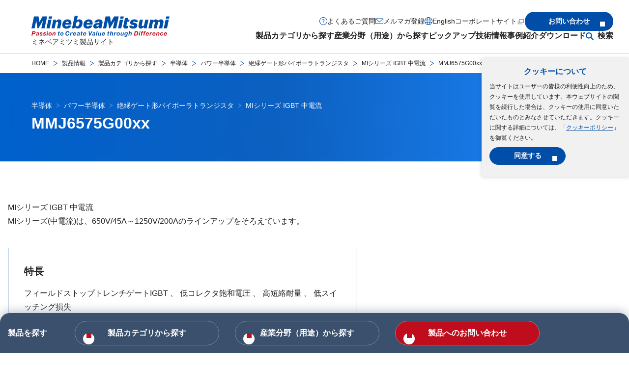

--- FILE ---
content_type: text/html
request_url: https://product.minebeamitsumi.com/product/category/ics/power_semiconductor/igbt/parts/MMJ6575G00xx.html
body_size: 26195
content:
<!DOCTYPE html>
<html lang="ja">
  <head>

    <!-- Google Tag Manager -->
    <script>
      (function (w, d, s, l, i) {
        w[l] = w[l] || [];
        w[l].push({ "gtm.start": new Date().getTime(), event: "gtm.js" });
        var f = d.getElementsByTagName(s)[0],
          j = d.createElement(s),
          dl = l != "dataLayer" ? "&l=" + l : "";
        j.async = true;
        j.src = "https://www.googletagmanager.com/gtm.js?id=" + i + dl;
        f.parentNode.insertBefore(j, f);
      })(window, document, "script", "dataLayer", "GTM-P92TNM6");
    </script>
    <!-- End Google Tag Manager -->

    <meta charset="UTF-8" />
    <meta http-equiv="X-UA-Compatible" content="IE=edge,chrome=1" />
    <meta http-equiv="x-dns-prefetch-control" content="on" />
    <meta name="viewport" content="width=device-width, initial-scale=1.0" />
    <meta name="format-detection" content="email=no,telephone=no,address=no" />
    <title>MMJ6575G00xx | MIシリーズ IGBT 中電流 | 絶縁ゲート形バイポーラトランジスタ | ミネベアミツミ製品サイト</title>
    <!-- I-SEARCH_EXCEPT_TAG_START -->
    <meta name="description" content="「MMJ6575G00xx | MIシリーズ IGBT 中電流 | 絶縁ゲート形バイポーラトランジスタ」の製品パーツ詳細ページです。ミネベアミツミ（株）製品サイト"/>
    <meta property="og:title" content="MMJ6575G00xx | MIシリーズ IGBT 中電流 | 絶縁ゲート形バイポーラトランジスタ | ミネベアミツミ製品サイト"/>
    <meta property="og:site_name" content="ミネベアミツミ製品サイト"/>
    <meta property="og:type" content="" />
    <meta property="og:url" content="https://product.minebeamitsumi.com/product/category/ics/power_semiconductor/igbt/parts/MMJ6575G00xx.html"/>
    <meta
      property="og:image"
      content="https://product.minebeamitsumi.com/common/assets/images/site.jpg"
    />
    <meta property="fb:app_id" content="" />
    <meta property="twitter:card" content="" />
    <meta property="twitter:title" content="MMJ6575G00xx | MIシリーズ IGBT 中電流 | 絶縁ゲート形バイポーラトランジスタ | ミネベアミツミ製品サイト"/>
    <meta property="twitter:description" content="「MMJ6575G00xx | MIシリーズ IGBT 中電流 | 絶縁ゲート形バイポーラトランジスタ」の製品パーツ詳細ページです。ミネベアミツミ（株）製品サイト"/>
    <meta
      property="twitter:image:src"
      content="https://product.minebeamitsumi.com/common/assets/images/site.jpg"
    />
    <meta name="thumbnail" content="https://product.minebeamitsumi.com/product/category/ics/power_semiconductor/igbt/__icsFiles/afieldfile/2024/07/26/file_01_75.jpg" />
<!--
  <PageMap>
    <DataObject type="thumbnail">
      <Attribute name="src" value="https://product.minebeamitsumi.com/product/category/ics/power_semiconductor/igbt/__icsFiles/afieldfile/2024/07/26/file_01_75.jpg">
      <Attribute name="width" value="120"/>
      <Attribute name="height" value="120"/>
    </DataObject>
  </PageMap>
-->

    <link rel="stylesheet" href="/assets/styles/style.css" />

    <script src="/assets/scripts/init.js"></script>
    <script src="/assets/scripts/productGroup.js"></script>
    <script src="/assets/scripts/YouCanScroll.js"></script>
    <link rel="canonical" href="https://product.minebeamitsumi.com/product/category/ics/power_semiconductor/igbt/parts/MMJ6575G00xx.html">
    <link rel="alternate" hreflang="en" href="https://product.minebeamitsumi.com/en/product/category/ics/power_semiconductor/igbt/parts/MMJ6575G00xx.html">
    <link rel="alternate" hreflang="ja" href="https://product.minebeamitsumi.com/product/category/ics/power_semiconductor/igbt/parts/MMJ6575G00xx.html">

    <link rel="shortcut icon" href="/common/assets/images/common/favicon.ico?v=202512" type="image/x-icon" />
    <link rel="apple-touch-icon" href="/common/assets/images/common/apple-touch-icon.png" />
    <link
      rel="apple-touch-icon"
      sizes="32x32"
      href="/common/assets/images/common/apple-touch-icon-32x32.png"
    />
    <link
      rel="apple-touch-icon"
      sizes="180x180"
      href="/common/assets/images/common/apple-touch-icon-180x180.png"
    />
    <link
      rel="apple-touch-icon"
      sizes="192x192"
      href="/common/assets/images/common/apple-touch-icon-192x192.png"
    />

    <!-- I-SEARCH_EXCEPT_TAG_END -->


<link rel="stylesheet" href="/assets/styles/print.css" media="print">
<script src="/resource/js/sensing_devices/insert-scroll.js"></script>

</head>
<body>
    <!-- Google Tag Manager (noscript) -->
    <noscript>
      <link rel="stylesheet" href="/assets/styles/noscript.css" />
      <iframe
        src="https://www.googletagmanager.com/ns.html?id=GTM-P92TNM6"
        height="0"
        width="0"
        style="display: none; visibility: hidden"
      ></iframe>
    </noscript>
    <!-- End Google Tag Manager (noscript) -->

    <template class="js-cookie">
      <div class="l-cookie js-cookie__container">
        <p class="l-cookie__title"><b>クッキーについて</b></p>
        <p class="l-cookie__text">
          当サイトはユーザーの皆様の利便性向上のため、クッキーを使用しています。本ウェブサイトの閲覧を続行した場合は、クッキーの使用に同意いただいたものとみなさせていただきます。クッキーに関する詳細については、「<a
            class="l-cookie__link"
            href="/cookie_policy/"
            >クッキーポリシー</a
          >」を御覧ください。
        </p>
        <div class="l-cookie__button">
          <button type="button" class="m-button m-button--fixedWidth js-cookie__button">
            <span class="m-button__text">同意する</span>
          </button>
        </div>
        <!-- /.l-cookie__button -->
      </div>
      <!-- /.l-cookie -->
    </template>

    <!-- I-SEARCH_EXCEPT_TAG_START -->
    <header class="l-header js-header">
      <div class="l-header__inner">
        <div class="l-header__introduction">
          <div class="l-header__introductionMedia">
            <a class="l-header__logo" href="/index.html">
              <img
                src="/assets/images/common/logo.svg"
                alt=""
                class="l-header__logoItem"
                width="281"
                height="43"
              />
            </a>
            <p class="l-header__description">ミネベアミツミ製品サイト</p>
          </div>
          <!-- /.l-header__introductionMedia -->
          <div class="l-header__introductionButtons is-unique-narrow">
            <button
              class="l-header__searchButton js-dropDown-openButton js-searchButton"
              type="button"
              aria-expanded="false"
              aria-controls="search-sp"
            >
              <img
                src="/assets/images/common/icon-search.svg"
                alt="サイト内検索"
                class="l-header__searchButtonIcon"
                width="16"
                height="16"
              />
            </button>
            <div class="l-header__searchDropDown js-dropDown" id="search-sp">
              <div class="l-header__searchDropDownInner">
                <div class="l-header__searchDropDownContent js-dropDown-content">
                  <div class="m-searchBox">
                    <form
                      class="m-searchBox__form"
                      name="search_form_narrow"
                      action="/"
                      method="GET"
                      onsubmit="return sitesearch(this);"
                      id="search_form_narrow"
                    >
                      <input type="hidden" name="ie" value="u" />
                    <input
                        type="search"
                        name="kw"
                        class="box-search-input"
                      size="25"
                      placeholder="機種名・型番 / キーワードを入力してください"
                    />
                     <input type="hidden" name="lang" value="ja" />
                      <input type="hidden" name="site" value="product" />
                      <input type="hidden" name="cond[]" value="all" />
                      <input type="submit" value="検索"  class="box-search-btn" />
                    </form>
                  </div>
                  <!-- /.m-searchBox -->
                </div>
                <!-- /.l-header__dropDownContent -->
                <div class="l-header__dropDownClose">
                  <button class="l-header__dropDownCloseButton js-dropDown-closeButton">
                    <img
                      src="/assets/images/common/icon-close-wh.svg"
                      aria-hidden="true"
                      alt=""
                      width="16"
                      height="16"
                    />
                    <span>閉じる</span>
                  </button>
                </div>
                <!-- /.l-header__dropDownCloseButton -->
              </div>
              <!-- /.l-header__searchDropDownInner -->
            </div>
            <!-- /.l-header__searchDropDown -->
            <button
              class="l-header__menuButton js-menu-button"
              aria-label="メニューを開く"
              aria-controls="nav"
              aria-expanded="false"
              type="button"
            >
              <span class="l-header__menuButtonBar"></span>
            </button>
          </div>
          <!-- /.l-header__introductionButtons -->
        </div>
        <!-- /.l-header_introduction -->

        <nav class="l-header__content js-menu" id="nav">
          <div class="l-header__menu">
            <ul class="l-header__menuList">
              <li class="l-header__menuItem">
                <button
                  class="l-header__menuItemButton js-dropDown-openButton"
                  type="button"
                  aria-expanded="false"
                  aria-controls="production"
                  data-gtm-click="click-globalnav-products"
                >
                  製品カテゴリから探す
                </button>

                <div class="l-header__dropDown js-dropDown" id="production">
                  <div class="l-header__dropDownInner">
                    <div class="l-header__dropDownContent js-dropDown-content">
                      <div class="l-menuLink">
                        <a class="l-menuLink__heading" href="/product/category/index.html">
                          <p class="l-menuLink__headingText"><b>製品カテゴリから探すトップ</b></p>
                        </a>
                        <div class="l-menuLink__link">
                          <ul class="l-menuLink__linkList">
                            <li class="l-menuLink__linkListItem">
                              <a
                                class="l-menuLink__linkListItemLink"
                                href="/product/category/bearing/index.html"
                                data-gtm-click="-bearing-s_top-l_menu"
                                >ベアリング</a
                              >
                            </li>
                            <li class="l-menuLink__linkListItem">
                              <a
                                class="l-menuLink__linkListItemLink"
                                href="/product/category/pmc/index.html"
                                data-gtm-click="-pmc-s_top-l_menu"
                                >精密機械加工品</a
                              >
                            </li>
                            <li class="l-menuLink__linkListItem">
                              <a
                                class="l-menuLink__linkListItemLink"
                                href="/product/category/rotary/index.html"
                                data-gtm-click="-rotary-s_top-l_menu"
                                >回転機器</a
                              >
                            </li>
                            <li class="l-menuLink__linkListItem">
                              <a
                                class="l-menuLink__linkListItemLink"
                                href="/product/category/fanmotor/index.html"
                                data-gtm-click="-fanmotor-s_top-l_menu"
                                >ファンモーター</a
                              >
                            </li>
                            <li class="l-menuLink__linkListItem">
                              <a
                                class="l-menuLink__linkListItemLink"
                                href="/product/category/actuator/index.html"
                                data-gtm-click="-actuator-s_top-l_menu"
                                >アクチュエーター</a
                              >
                            </li>
                            <li class="l-menuLink__linkListItem">
                              <a
                                class="l-menuLink__linkListItemLink"
                                href="/product/category/ics/index.html"
                                data-gtm-click="-ics-s_top_top-l_menu"
                                >半導体</a
                              >
                            </li>
                            <li class="l-menuLink__linkListItem">
                              <a
                                class="l-menuLink__linkListItemLink"
                                href="/product/category/sensor/index.html"
                                data-gtm-click="-sensor-s_top-l_menu"
                                >半導体センサー</a
                              >
                            </li>
                            <li class="l-menuLink__linkListItem">
                              <a
                                class="l-menuLink__linkListItemLink"
                                href="/product/category/mcd/index.html"
                                data-gtm-click="-mcd-s_top-l_menu"
                                >計測機器</a
                              >
                            </li>
                            <li class="l-menuLink__linkListItem">
                              <a
                                class="l-menuLink__linkListItemLink"
                                href="/product/category/connector/index.html"
                                data-gtm-click="-connector-s_top-l_menu"
                                >コネクタ</a
                              >
                            </li>
                            <li class="l-menuLink__linkListItem">
                              <a
                                class="l-menuLink__linkListItemLink"
                                href="/product/category/switch/index.html"
                                data-gtm-click="-switch-s_top-l_menu"
                                >スイッチ</a
                              >
                            </li>
                            <li class="l-menuLink__linkListItem">
                              <a
                                class="l-menuLink__linkListItemLink"
                                href="/product/category/power_supplies/index.html"
                                data-gtm-click="-power_supplies-s_top-l_menu"
                                >電源</a
                              >
                            </li>
                            <li class="l-menuLink__linkListItem">
                              <a
                                class="l-menuLink__linkListItemLink"
                                href="/product/category/hifreq/index.html"
                                data-gtm-click="-hifreq-s_top-l_menu"
                                >高周波（アンテナ、車載デバイス）</a
                              >
                            </li>
                            <li class="l-menuLink__linkListItem">
                              <a
                                class="l-menuLink__linkListItemLink"
                                href="/product/category/bms/index.html"
                                data-gtm-click="-bms-s_top-l_menu"
                                >電池保護モジュール（BMS）</a
                              >
                            </li>
                            <li class="l-menuLink__linkListItem">
                              <a
                                class="l-menuLink__linkListItemLink"
                                href="/product/category/coil/index.html"
                                data-gtm-click="-coil-s_top-l_menu"
                                >パワーインダクタ、トランス、コイル</a
                              >
                            </li>
                            <li class="l-menuLink__linkListItem">
                              <a
                                class="l-menuLink__linkListItemLink"
                                href="/product/category/electronic/index.html"
                                data-gtm-click="-electronic-s_top-l_menu"
                                >電子機器</a
                              >
                            </li>
                            <li class="l-menuLink__linkListItem">
                              <a
                                class="l-menuLink__linkListItemLink"
                                href="/featured/saliot/index.html"
                                >新型LED照明器具サリオ</a
                              >
                            </li>
                            <li class="l-menuLink__linkListItem">
                              <a
                                class="l-menuLink__linkListItemLink"
                                href="/featured/bed_sensor_system/index.html"
                                >ベッドセンサーシステム</a
                              >
                            </li>
                            <li class="l-menuLink__linkListItem">
                              <a
                                class="l-menuLink__linkListItemLink"
                                href="/product/category/smart_city_solutions/index.html"
                                data-gtm-click="_top-l_menu"
                                >スマートシティソリューション</a
                              >
                            </li>
                            <li class="l-menuLink__linkListItem">
                              <a 
                                class="l-menuLink__linkListItemLink" 
                                href="/custom/index.html"
                                data-gtm-click="-custom-s_top-l_menu"
                                >EMS（受託製造）</a
                              >
                            </li>
                          </ul>
                        </div>
                        <!-- /.l-menuLink__link -->
                        <div class="l-menuLink__link">
                          <ul class="l-menuLink__linkList">
                            <li class="l-menuLink__linkListItem">
                              <a 
                                class="l-menuLink__linkListItemLink" 
                                href="/product/production_stop/index.html"
                                >生産中止品一覧</a
                              >
                            </li>
                            <li class="l-menuLink__linkListItem">
                              <a 
                                class="l-menuLink__linkListItemLink" 
                                href="/product/maintenance_stop/index.html"
                                >保守品一覧</a
                              >
                            </li>
                            <li class="l-menuLink__linkListItem">
                              <a class="l-menuLink__linkListItemLink" href="/salesagent/index.html"
                                >正規販売店</a
                              >
                            </li>
                          </ul>
                        </div>
                        <!-- /.l-menuLink__link -->
                      </div>
                      <!-- /.l-menuLink -->
                    </div>
                    <!-- /.l-header__dropDownContent -->
                    <div class="l-header__dropDownClose is-wide">
                      <button
                        class="l-header__dropDownCloseButton js-dropDown-closeButton is-unique-narrow"
                      >
                        <img
                          src="/assets/images/common/icon-close-wh.svg"
                          aria-hidden="true"
                          alt=""
                          width="16"
                          height="16"
                        />
                        <span>閉じる</span>
                      </button>
                    </div>
                    <!-- /.l-header__dropDownCloseButton -->
                  </div>
                  <!-- /.l-header__dropDownInner -->
                </div>
                <!-- /.l-header__dropDown -->
              </li>
              <li class="l-header__menuItem">
                <button
                  class="l-header__menuItemButton js-dropDown-openButton"
                  type="button"
                  aria-expanded="false"
                  aria-controls="industrial-field"
                  data-gtm-click="-etc-s_top-h_ind"
                >
                  産業分野（用途）から探す
                </button>
                <div class="l-header__dropDown js-dropDown" id="industrial-field">
                  <div class="l-header__dropDownInner">
                    <div class="l-header__dropDownContent js-dropDown-content">
                      <div class="l-menuLink">
                        <a class="l-menuLink__heading" href="/product/industry/index.html">
                          <p class="l-menuLink__headingText">
                            <b>産業分野（用途）から探すトップ</b>
                          </p>
                        </a>
                        <div class="l-menuLink__link">
                          <ul class="l-menuLink__linkList">
                            <li class="l-menuLink__linkListItem">
                              <a class="l-menuLink__linkListItemLink" href="/product/industry/medical/index.html"
                                >医療</a
                              >
                            </li>
                            <li class="l-menuLink__linkListItem">
                              <a class="l-menuLink__linkListItemLink" href="/product/industry/infrastructure/index.html"
                                >インフラ・情報通信（IoT・クラウド)</a
                              >
                            </li>
                            <li class="l-menuLink__linkListItem">
                              <a class="l-menuLink__linkListItemLink" href="/product/industry/mobility/index.html"
                                >モビリティ（のりもの）</a
                              >
                            </li>
                            <li class="l-menuLink__linkListItem">
                              <a class="l-menuLink__linkListItemLink" href="/product/industry/robotics/index.html"
                                >ロボティクス</a
                              >
                            </li>
                            <li class="l-menuLink__linkListItem">
                              <a class="l-menuLink__linkListItemLink" href="/product/industry/industry/index.html"
                                >インダストリ</a
                              >
                            </li>
                            <li class="l-menuLink__linkListItem">
                              <a class="l-menuLink__linkListItemLink" href="/product/industry/home_appliances-housing/index.html"
                                >家電・住設</a
                              >
                            </li>
                            <li class="l-menuLink__linkListItem">
                              <a class="l-menuLink__linkListItemLink" href="/product/industry/medical_care_healthcare/index.html"
                                >介護・ヘルスケア</a
                              >
                            </li>
                            <li class="l-menuLink__linkListItem">
                              <a class="l-menuLink__linkListItemLink" href="/product/industry/oa_equipment/index.html"
                                >OA機器</a
                              >
                            </li>
                          </ul>
                        </div>
                        <!-- /.l-menuLink__link -->
                      </div>
                      <!-- /.l-menuLink -->
                    </div>
                    <!-- /.l-header__dropDownContent -->

                    <div class="l-header__dropDownClose is-wide">
                      <button
                        class="l-header__dropDownCloseButton js-dropDown-closeButton is-unique-narrow"
                      >
                        <img
                          src="/assets/images/common/icon-close-wh.svg"
                          aria-hidden="true"
                          alt=""
                          width="16"
                          height="16"
                        />
                        <span>閉じる</span>
                      </button>
                    </div>
                    <!-- /.l-header__dropDownCloseButton -->
                  </div>
                  <!-- /.l-header__dropDownInner -->
                </div>
                <!-- /.l-header__dropDown -->
              </li>
              
              <li class="l-header__menuItem">
                <button
                  class="l-header__menuItemButton js-dropDown-openButton"
                  type="button"
                  aria-expanded="false"
                  aria-controls="pickup"
                  data-gtm-click="click-globalnav-pickup"
                >
                  ピックアップ
                </button>
                <div class="l-header__dropDown js-dropDown" id="pickup">
                  <div class="l-header__dropDownInner">
                    <div class="l-header__dropDownContent js-dropDown-content">
                      <div class="l-menuLink">
                        <a class="l-menuLink__heading" href="/pickup/index.html">
                          <p class="l-menuLink__headingText"><b>ピックアップトップ</b></p>
                        </a>
                        <div class="l-menuLink__link">
                          <ul class="l-menuLink__linkList">
                            <li class="l-menuLink__linkListItem">
                              <a class="l-menuLink__linkListItemLink" href="/pickup/group/index.html"
                                >ミネベアミツミグループの半導体</a
                              >
                            </li>
                          </ul>
                        </div>
                        <!-- /.l-menuLink__link -->
                      </div>
                      <!-- /.l-menuLink -->
                    </div>
                    <!-- /.l-header__dropDownContent -->

                    <div class="l-header__dropDownClose is-wide">
                      <button
                        class="l-header__dropDownCloseButton js-dropDown-closeButton is-unique-narrow"
                      >
                        <img
                          src="/assets/images/common/icon-close-wh.svg"
                          aria-hidden="true"
                          alt=""
                          width="16"
                          height="16"
                        />
                        <span>閉じる</span>
                      </button>
                    </div>
                    <!-- /.l-header__dropDownCloseButton -->
                  </div>
                  <!-- /.l-header__dropDownInner -->
                </div>
                <!-- /.l-header__dropDown -->
              </li>           
              
              <li class="l-header__menuItem">
                <button
                  class="l-header__menuItemButton js-dropDown-openButton"
                  type="button"
                  aria-expanded="false"
                  aria-controls="technology"
                  data-gtm-click="click-globalnav-engineeringInformation"
                >
                  技術情報
                </button>
                <div class="l-header__dropDown js-dropDown" id="technology">
                  <div class="l-header__dropDownInner">
                    <div class="l-header__dropDownContent js-dropDown-content">
                      <div class="l-menuLink">
                        <a class="l-menuLink__heading" href="/technology/index.html">
                          <p class="l-menuLink__headingText"><b>技術情報トップ</b></p>
                        </a>
                        <div class="l-menuLink__link">
                          <ul class="l-menuLink__linkList">
                            <li class="l-menuLink__linkListItem">
                              <a class="l-menuLink__linkListItemLink" href="/technology/bearing/index.html">ベアリング</a
                              >
                            </li>
                        <!-- /.l-menuLink__link -->
                            <li class="l-menuLink__linkListItem">
                              <a class="l-menuLink__linkListItemLink" href="/technology/pmc/index.html">精密機械加工品</a
                              >
                            </li>
                        <!-- /.l-menuLink__link -->
                            <li class="l-menuLink__linkListItem">
                              <a class="l-menuLink__linkListItemLink" href="/technology/rotary/index.html">回転機器</a
                              >
                            </li>
                        <!-- /.l-menuLink__link -->
                            <li class="l-menuLink__linkListItem">
                              <a class="l-menuLink__linkListItemLink" href="/technology/fanmotor/index.html">ファンモーター</a
                              >
                            </li>
                        <!-- /.l-menuLink__link -->
                            <li class="l-menuLink__linkListItem">
                              <a class="l-menuLink__linkListItemLink" href="/technology/ic/index.html">半導体</a
                              >
                            </li>
                        <!-- /.l-menuLink__link -->
                            <li class="l-menuLink__linkListItem">
                              <a class="l-menuLink__linkListItemLink" href="/technology/sensor/index.html">半導体センサー</a
                              >
                            </li>
                        <!-- /.l-menuLink__link -->
                            <li class="l-menuLink__linkListItem">
                              <a class="l-menuLink__linkListItemLink" href="/technology/sensing_devices/index.html">計測機器</a
                              >
                            </li>
                        <!-- /.l-menuLink__link -->
                            <li class="l-menuLink__linkListItem">
                              <a class="l-menuLink__linkListItemLink" href="/technology/connector/index.html">コネクタ</a
                              >
                            </li>
                        <!-- /.l-menuLink__link -->
                            <li class="l-menuLink__linkListItem">
                              <a class="l-menuLink__linkListItemLink" href="/technology/switch/index.html">スイッチ</a
                              >
                            </li>
                        <!-- /.l-menuLink__link -->
                            <li class="l-menuLink__linkListItem">
                              <a class="l-menuLink__linkListItemLink" href="/technology/high_frequency/index.html">高周波（アンテナ、車載デバイス）</a
                              >
                            </li>
                        <!-- /.l-menuLink__link -->
                            <li class="l-menuLink__linkListItem">
                              <a class="l-menuLink__linkListItemLink" href="/technology/power_inductors_transformers_coils/index.html">パワーインダクタ、トランス、コイル</a
                              >
                            </li>
                        <!-- /.l-menuLink__link -->
                            <li class="l-menuLink__linkListItem">
                              <a class="l-menuLink__linkListItemLink" href="/technology/electronic/index.html">電子機器</a
                              >
                            </li>
                        <!-- /.l-menuLink__link -->
                            <li class="l-menuLink__linkListItem">
                              <a class="l-menuLink__linkListItemLink" href="/technology/custom/index.html">EMS（受託製造）</a
                              >
                            </li>
                        <!-- /.l-menuLink__link -->
                          </ul>
                        </div>
                        <!-- /.l-menuLink__link -->

                        <div class="l-menuLink__link">
                          <ul class="l-menuLink__linkList">
                            <li class="l-menuLink__linkListItem">
                              <a
                                class="l-menuLink__linkListItemLink"
                                href="/faq/glossary/index.html"
                                >用語集</a
                              >
                            </li>
                            <li class="l-menuLink__linkListItem">
                              <a
                                class="l-menuLink__linkListItemLink"
                                href="/movie/index.html"
                                >動画一覧</a
                              >
                            </li>                  
                          
                          </ul>
                        </div>
                        <!-- /.l-menuLink__link -->

                      </div>
                      <!-- /.l-menuLink -->
                    </div>
                    <!-- /.l-header__dropDownContent -->
                    <div class="l-header__dropDownClose is-wide">
                      <button
                        class="l-header__dropDownCloseButton js-dropDown-closeButton is-unique-narrow"
                      >
                        <img
                          src="/assets/images/common/icon-close-wh.svg"
                          aria-hidden="true"
                          alt=""
                          width="16"
                          height="16"
                        />
                        <span>閉じる</span>
                      </button>
                    </div>
                    <!-- /.l-header__dropDownCloseButton -->
                  </div>
                  <!-- /.l-header__dropDownInner -->
                </div>
                <!-- /.l-header__dropDown -->
              </li>
              <li class="l-header__menuItem">
                <button
                  class="l-header__menuItemButton js-dropDown-openButton"
                  type="button"
                  aria-expanded="false"
                  aria-controls="samples"
                  data-gtm-click="click-globalnav-casestudies"
                >
                  事例紹介
                </button>
                <div class="l-header__dropDown js-dropDown" id="samples">
                  <div class="l-header__dropDownInner">
                    <div class="l-header__dropDownContent js-dropDown-content">
                      <div class="l-menuLink">
                        <a class="l-menuLink__heading" href="/case/index.html">
                          <p class="l-menuLink__headingText"><b>事例紹介トップ</b></p>
                        </a>
                        <div class="l-menuLink__link">
                          <ul class="l-menuLink__linkList">
                            <li class="l-menuLink__linkListItem">
                              <a class="l-menuLink__linkListItemLink" href="/case/bearing/index.html"
                                >ベアリング</a
                              >
                            </li>
                            <li class="l-menuLink__linkListItem">
                              <a class="l-menuLink__linkListItemLink" href="/case/pmc/index.html"
                                >精密機械加工品</a
                              >
                            </li>
                            <li class="l-menuLink__linkListItem">
                              <a class="l-menuLink__linkListItemLink" href="/case/rotary/index.html"
                                >回転機器</a
                              >
                            </li>
                            <li class="l-menuLink__linkListItem">
                              <a class="l-menuLink__linkListItemLink" href="/case/fanmotor/index.html"
                                >ファンモーター</a
                              >
                            </li>
                            <li class="l-menuLink__linkListItem">
                              <a class="l-menuLink__linkListItemLink" href="/case/high_frequency/index.html"
                                >高周波（アンテナ、車載デバイス）</a
                              >
                            </li>
                            <li class="l-menuLink__linkListItem">
                              <a class="l-menuLink__linkListItemLink" href="/case/ic/index.html"
                                >半導体</a
                              >
                            </li>
                            <li class="l-menuLink__linkListItem">
                              <a class="l-menuLink__linkListItemLink" href="/case/sensing_devices/index.html"
                                >計測機器</a
                              >
                            </li>
                          </ul>
                        </div>
                        <!-- /.l-menuLink__link -->
                      </div>
                      <!-- /.l-menuLink -->
                    </div>
                    <!-- /.l-header__dropDownContent -->
                    <div class="l-header__dropDownClose is-wide">
                      <button
                        class="l-header__dropDownCloseButton js-dropDown-closeButton is-unique-narrow"
                      >
                        <img
                          src="/assets/images/common/icon-close-wh.svg"
                          aria-hidden="true"
                          alt=""
                          width="16"
                          height="16"
                        />
                        <span>閉じる</span>
                      </button>
                    </div>
                    <!-- /.l-header__dropDownCloseButton -->
                  </div>
                  <!-- /.l-header__dropDownInner -->
                </div>
                <!-- /.l-header__dropDown -->
              </li>
              <li class="l-header__menuItem">
                <button
                  class="l-header__menuItemButton js-dropDown-openButton"
                  type="button"
                  aria-expanded="false"
                  aria-controls="download"
                  data-gtm-click="click-globalnav-download"
                >
                  ダウンロード
                </button>
                <div class="l-header__dropDown js-dropDown" id="download">
                  <div class="l-header__dropDownInner">
                    <div class="l-header__dropDownContent js-dropDown-content">
                      <div class="l-menuLink">
                        <a class="l-menuLink__heading" href="/download/index.html">
                          <p class="l-menuLink__headingText"><b>ダウンロードトップ</b></p>
                        </a>
                        <div class="l-menuLink__link">
                          <ul class="l-menuLink__linkList">
                            <li class="l-menuLink__linkListItem">
                              <a class="l-menuLink__linkListItemLink" href="/download/catalog/index.html"
                                >製品カタログ</a
                              >
                            </li>
                            <li class="l-menuLink__linkListItem">
                              <a class="l-menuLink__linkListItemLink" href="/download/cad/index.html"
                                >CADデータ</a
                              >
                            </li>
                            <li class="l-menuLink__linkListItem">
                              <a class="l-menuLink__linkListItemLink" href="/download/manual/index.html"
                                >取扱説明書</a
                              >
                            </li>
                            <li class="l-menuLink__linkListItem">
                              <a class="l-menuLink__linkListItemLink" href="/download/specification/index.html"
                                >仕様書</a
                              >
                            </li>
                            <li class="l-menuLink__linkListItem">
                              <a class="l-menuLink__linkListItemLink" href="/download/firmware/index.html"
                                >ソフトウェア/ファームウェア</a
                              >
                            </li>
                          </ul>
                        </div>
                        <!-- /.l-menuLink__link -->
                      </div>
                      <!-- /.l-menuLink -->
                    </div>
                    <!-- /.l-header__dropDownContent -->

                    <div class="l-header__dropDownClose is-wide">
                      <button
                        class="l-header__dropDownCloseButton js-dropDown-closeButton is-unique-narrow"
                      >
                        <img
                          src="/assets/images/common/icon-close-wh.svg"
                          aria-hidden="true"
                          alt=""
                          width="16"
                          height="16"
                        />
                        <span>閉じる</span>
                      </button>
                    </div>
                    <!-- /.l-header__dropDownCloseButton -->
                  </div>
                  <!-- /.l-header__dropDownInner -->
                </div>
                <!-- /.l-header__dropDown -->
              </li>
              <li class="l-header__menuItem l-header__menuItem--search">
                <button
                  class="l-header__menuItemButton js-dropDown-openButton"
                  type="button"
                  aria-expanded="false"
                  aria-controls="search"
                  data-gtm-click="-etc-s_top-h_sea"
                >
                 検索
                </button>
                <div class="l-header__dropDown js-dropDown" id="search">
                  <div class="l-header__dropDownInner">
                    <div class="l-header__dropDownContent js-dropDown-content">
                      <div class="m-searchBox">
                        <form
                          class="m-searchBox__form"
                          name="search_form_wide"
                          action="/"
                          method="GET"
                          onsubmit="return sitesearch(this);"
                          id="search_form_wide"
                        >
                      <input type="hidden" name="ie" value="u" />
                    <input
                        type="search"
                        name="kw"
                        class="box-search-input"
                      size="25"
                      placeholder="機種名・型番 / キーワードを入力してください"
                    />
                     <input type="hidden" name="lang" value="ja" />
                      <input type="hidden" name="site" value="product" />
                      <input type="hidden" name="cond[]" value="all" />
                      <input type="submit" value="検索"  class="box-search-btn" />
                    </form>
                  </div>
                  <!-- /.m-searchBox -->
                </div>
                    <!-- /.l-header__dropDownContent -->
                    <div class="l-header__dropDownClose">
                      <button
                        class="l-header__dropDownCloseButton js-dropDown-closeButton is-unique-narrow"
                      >
                        <img
                          src="/assets/images/common/icon-close-wh.svg"
                          aria-hidden="true"
                          alt=""
                          width="16"
                          height="16"
                        />
                        <span>閉じる</span>
                      </button>
                    </div>
                    <!-- /.l-header__dropDownCloseButton -->
                  </div>
                  <!-- /.l-header__dropDownInner -->
                </div>
                <!-- /.l-header__dropDown -->
              </li>
            </ul>
          </div>          

          <!-- /.l-header__menu -->

          <div class="l-header__navigation">
            <ul class="l-header__navigationList">
              <li class="l-header__navigationItem">
                <a
                  class="l-header__navigationItemLink l-header__navigationItemLink--question"
                  href="/faq/index.html"
                  data-gtm-click="click-globalnav-faq"
                  >よくあるご質問</a
                >
              </li>
              <li class="l-header__navigationItem">
                <a
                  class="l-header__navigationItemLink l-header__navigationItemLink--mail"
                  href="/magazine/"
                  data-gtm-click="click-globalnav-mail"
                  >メルマガ登録</a
                >
              </li>
              <li class="l-header__navigationItem">
                <a
                  class="l-header__navigationItemLink l-header__navigationItemLink--language"
                  href="/en/product/category/ics/power_semiconductor/igbt/parts/MMJ6575G00xx.html"
                  data-gtm-click="click-globalnav-language"
                  >English</a
                >
              </li>
              <li class="l-header__navigationItem">
                <a
                  class="l-header__navigationItemLink l-header__navigationItemLink--corporate"
                  href="https://www.minebeamitsumi.com/"
                  target="_blank"
                  data-gtm-click="click-globalnav-corporete"
                  >コーポレートサイト<img
                    src="/assets/images/common/icon-window.svg"
                    alt="新しいウィンドウで開きます"
                    width="16"
                    height="16"
                /></a>
              </li>
            </ul>
            <div class="l-header__navigationButton">
              <a 
                href="#" id="contactIndexLink" 
                class="m-button"
                data-gtm-click="click-globalnav-contact"
                ><span class="m-button__text">お問い合わせ</span></a
              >
            </div>
            <!-- /.l-header__navigationButton -->
          </div>
          <!-- /.l-header__navigation -->
    
<script>
  document.addEventListener('DOMContentLoaded', function() {
    var contactIndexLink = document.getElementById('contactIndexLink');
    
    if (contactIndexLink) {
      var pageTitle = document.title;
      var pageUrl = location.href;
  


  var contactIUrl = '/contact/contact.php?previous_page_url=https://product.minebeamitsumi.com/product/category/ics/power_semiconductor/igbt/parts/MMJ6575G00xx.html&previous_page_title=MMJ6575G00xx | MIシリーズ IGBT 中電流 | 絶縁ゲート形バイポーラトランジスタ | ミネベアミツミ製品サイト&language=jp&request_product_category=ICs&request_product_name=IGBT&real_product_category=絶縁ゲート形バイポーラトランジスタ&real_product_name=MMJ6575G00xx&InquiryCategory=';
      contactIndexLink.setAttribute('href', contactIUrl);
    }
    // 要素が見つからない場合は何もしない
  });

</script>
    

          <div class="l-header__close is-unique-narrow">
            <button class="l-header__closeButton js-menu-closeButton">
              <img 
                src="/assets/images/common/icon-close-wh.svg" 
                aria-hidden="true"
                alt=""
                width="16"
                height="16"
              />
              <span>閉じる</span>
            </button>
          </div>
          <!-- /.l-header__close -->
        </nav>
      </div>
      <!-- /.l-header__inner -->
    </header>
    <!-- I-SEARCH_EXCEPT_TAG_END -->
    <main>

<!-- I-SEARCH_EXCEPT_TAG_START -->
      <div class="l-breadcrumb">
        <div class="l-breadcrumb__inner">
  <ol class="l-breadcrumb__list">
<li class="l-breadcrumb__item">
<a class="l-breadcrumb__link" href="/index.html">HOME</a>
</li>
<li class="l-breadcrumb__item">
<a class="l-breadcrumb__link" href="/product/index.html">製品情報</a>
</li>
<li class="l-breadcrumb__item">
<a class="l-breadcrumb__link" href="/product/category/index.html">製品カテゴリから探す</a>
</li>
<li class="l-breadcrumb__item">
<a class="l-breadcrumb__link" href="/product/category/ics/index.html">半導体</a>
</li>
<li class="l-breadcrumb__item">
<a class="l-breadcrumb__link" href="/product/category/ics/power_semiconductor/index.html">パワー半導体</a>
</li>
<li class="l-breadcrumb__item">
<a class="l-breadcrumb__link" href="/product/category/ics/power_semiconductor/igbt/index.html">絶縁ゲート形バイポーラトランジスタ</a>
</li>
<li class="l-breadcrumb__item">
<a class="l-breadcrumb__link" href="/product/category/ics/power_semiconductor/igbt/MIsereisIGBTmiddlecurrentrange.html">MIシリーズ IGBT 中電流</a>
</li>
<li class="l-breadcrumb__item">
<a class="l-breadcrumb__link" aria-current="page">MMJ6575G00xx</a>
</li>
</ol>
        </div>
        <!-- /.l-breadcrumb__inner -->
      </div>
      <!-- /.l-breadcrumb -->

<script type="application/ld+json">
{
  "@context": "https://schema.org",
  "@type": "BreadcrumbList",
  "itemListElement": [
  {
    "@type": "ListItem",
    "position": 1,
    "name": "ミネベアミツミ製品サイト",
    "item": "https://product.minebeamitsumi.com/index.html"
  },{
  "@type": "ListItem",
  "position": 2,
  "name": "製品情報",
  "item": "https://product.minebeamitsumi.com/product/index.html"
},{
  "@type": "ListItem",
  "position": 3,
  "name": "製品カテゴリから探す",
  "item": "https://product.minebeamitsumi.com/product/category/index.html"
},{
  "@type": "ListItem",
  "position": 4,
  "name": "半導体",
  "item": "https://product.minebeamitsumi.com/product/category/ics/index.html"
},{
  "@type": "ListItem",
  "position": 5,
  "name": "パワー半導体",
  "item": "https://product.minebeamitsumi.com/product/category/ics/power_semiconductor/index.html"
},{
  "@type": "ListItem",
  "position": 6,
  "name": "絶縁ゲート形バイポーラトランジスタ",
  "item": "https://product.minebeamitsumi.com/product/category/ics/power_semiconductor/igbt/index.html"
},{
  "@type": "ListItem",
  "position": 7,
  "name": "MIシリーズ IGBT 中電流",
  "item": "https://product.minebeamitsumi.com/product/category/ics/power_semiconductor/igbt/MIsereisIGBTmiddlecurrentrange.html"
},{
  "@type": "ListItem",
  "position": 8,
  "name": "MMJ6575G00xx",
  "item": "https://product.minebeamitsumi.com/product/category/ics/power_semiconductor/igbt/parts/MMJ6575G00xx.html"
}
  ]
}
</script>
<!-- I-SEARCH_EXCEPT_TAG_END -->
      <div class="l-container">

<div class="l-pageTitle" data-category="#F">
<div class="l-pageTitle__inner">
<ol class="l-pageTitle__list">
<li class="l-pageTitle__listItem"><a class="l-pageTitle__listItemLink" href="/product/category/ics/index.html ">半導体</a></li>
<li class="l-pageTitle__listItem"><a class="l-pageTitle__listItemLink" href="/product/category/ics/power_semiconductor/index.html ">パワー半導体</a></li>
<li class="l-pageTitle__listItem"><a class="l-pageTitle__listItemLink" href="/product/category/ics/power_semiconductor/igbt/index.html ">絶縁ゲート形バイポーラトランジスタ</a></li>
<li class="l-pageTitle__listItem"><a class="l-pageTitle__listItemLink" href="/product/category/ics/power_semiconductor/igbt/MIsereisIGBTmiddlecurrentrange.html"> MIシリーズ IGBT 中電流</a></li>
</ol>
<h1 class="l-pageTitle__heading">MMJ6575G00xx</h1>
<div class="l-pageTitle__badge">
          
</div><!-- /.l-pageTitle__badge -->
</div><!-- /.l-pageTitle__inner -->
</div><!-- /.l-pageTitle -->

<div class="l-section">
<div class="l-section__inner">

<ul class="m-button-list m-button-list--right a-narrow-none">


</ul>



<div class="m-media-layout">

<div class="m-media-layout__content">
<p class="m-text">MIシリーズ IGBT 中電流<br>MIシリーズ(中電流)は、650V/45A～1250V/200Aのラインアップをそろえています。</p>
<div class="m-box m-box--border">
<div class="m-box__container">
<div class="m-box__heading">
<p class="m-box__headingText"><b>特長</b></p>
</div><!-- /.m-box__heading -->
<div class="m-box__body">
<p class="m-text"> フィールドストップトレンチゲートIGBT 、 低コレクタ飽和電圧 、 高短絡耐量 、 低スイッチング損失</p>
</div><!-- /.m-box__body -->
</div><!-- /.m-box__container -->
</div><!-- /.m-box -->
</div><!-- /.m-media-layout__content -->
</div><!-- /.m-media-layout -->



<div class="u-tabPanel js-tabPanel js-tabPanel--unique" data-tab="3">
<div class="u-tabPanel__container">
<ul class="u-tabPanel__list js-tabPanel__list">

<li>
<div>
        
</div><!-- /.u-tabPanel__content -->
</li>

<li class="u-tabPanel__listItem js-tabPanel__listItem">
<button class="u-tabPanel__button js-tabPanel__button" aria-controls="panelanc1318123_ptll2" aria-selected="false" tabindex="-1" type="button">
バージョン
</button>
<div class="u-tabPanel__content js-tabPanel__content" id="panelanc1318123_ptll2" tabindex="-1">
<div class="m-media-layout__content">
<p class="m-text">高速</p>
</div><!-- /.m-media-layout__content -->

</div><!-- /.u-tabPanel__content -->
</li>

<li class="u-tabPanel__listItem js-tabPanel__listItem">
<button class="u-tabPanel__button js-tabPanel__button" aria-controls="panelanc1318123_ptll3" aria-selected="false" tabindex="-1" type="button">
用途
</button>
<div class="u-tabPanel__content js-tabPanel__content" id="panelanc1318123_ptll3" tabindex="-1">
<div class="m-media-layout__content">
<p class="m-text">産業機器、インバータ、溶接機、無停電電源装置</p>
</div><!-- /.m-media-layout__content -->

</div><!-- /.u-tabPanel__content -->
</li>

<li class="u-tabPanel__listItem js-tabPanel__listItem">
<button class="u-tabPanel__button js-tabPanel__button" aria-controls="panelanc1318123_ptll4" aria-selected="false" tabindex="-1" type="button">
ステータス
</button>
<div class="u-tabPanel__content js-tabPanel__content" id="panelanc1318123_ptll4" tabindex="-1">
<div class="m-media-layout__content">
<p class="m-text">量産</p>
</div><!-- /.m-media-layout__content -->


        


</div><!-- /.u-tabPanel__content -->
</li>

<li class="u-tabPanel__listItem js-tabPanel__listItem">
<button class="u-tabPanel__button js-tabPanel__button" aria-controls="panelanc1318123_mm_pspecm" aria-selected="false" tabindex="-1" type="button">
仕様
</button>
<div class="u-tabPanel__content js-tabPanel__content" id="panelanc1318123_mm_pspecm" tabindex="-1">
<div class="m-table">
<div class="m-table__container js-isScroll">
<div class="m-table__icon js-isScroll__icon"><p class="m-table__iconText">スクロールできます</p></div>
<table class="m-table__front">
<colgroup class="m-table__colgroup">
<col>
<col>
<col>
<col>
<col>
<col>
<col>
<col>
<col>
<col>
<col>
</colgroup>
<thead>
<tr class="m-table__line">
<th class="m-table__cell m-table__cell--center"><p class="m-table__title">コレクタ・エミッタ耐圧 VCES <br> [V]</p>
</th>
<th class="m-table__cell m-table__cell--center"><p class="m-table__title">コレクタ電流<br />
IC<br> [A]</p>
</th>
<th class="m-table__cell m-table__cell--center"><p class="m-table__title">飽和電圧<br />
VCE(sat) @Tj=25deg C<br />
標準<br> [V]</p>
</th>
<th class="m-table__cell m-table__cell--center"><p class="m-table__title">飽和電圧<br />
VCE(sat) @Tj=25deg C<br />
上限<br> [V]</p>
</th>
<th class="m-table__cell m-table__cell--center"><p class="m-table__title">ゲート電圧<br />
VGES <br> [V]</p>
</th>
<th class="m-table__cell m-table__cell--center"><p class="m-table__title">閾値電圧<br />
VGE(th)<br />
下限<br> [V]</p>
</th>
<th class="m-table__cell m-table__cell--center"><p class="m-table__title">閾値電圧<br />
VGE(th)<br />
上限<br> [V]</p>
</th>
<th class="m-table__cell m-table__cell--center"><p class="m-table__title">ゲート抵抗<br />
Rgint<br />
標準<br> [Ω]</p>
</th>
<th class="m-table__cell m-table__cell--center"><p class="m-table__title">チップサイズ<br />
 X<br> [mm]</p>
</th>
<th class="m-table__cell m-table__cell--center"><p class="m-table__title">チップサイズ<br />
Y<br> [mm]</p>
</th>
<th class="m-table__cell m-table__cell--center"><p class="m-table__title">接合温度<br />
Tj<br> [℃]</p>
</th>
</tr>
</thead>
<tbody>
<tr class="m-table__line">
<td class="m-table__cell" data-label="コレクタ・エミッタ耐圧 VCES  [V]">650</td>
<td class="m-table__cell" data-label="コレクタ電流IC [A]">75</td>
<td class="m-table__cell" data-label="飽和電圧VCE(sat) @Tj=25deg C標準 [V]">2.00</td>
<td class="m-table__cell" data-label="飽和電圧VCE(sat) @Tj=25deg C上限 [V]">2.35</td>
<td class="m-table__cell" data-label="ゲート電圧VGES  [V]">-30~30</td>
<td class="m-table__cell" data-label="閾値電圧VGE(th)下限 [V]">5.20</td>
<td class="m-table__cell" data-label="閾値電圧VGE(th)上限 [V]">6.60</td>
<td class="m-table__cell" data-label="ゲート抵抗Rgint標準 [Ω]">1.7</td>
<td class="m-table__cell" data-label="チップサイズ X [mm]">6.60</td>
<td class="m-table__cell" data-label="チップサイズY [mm]">5.90</td>
<td class="m-table__cell" data-label="接合温度Tj [℃]">-40~175</td>
</tr>
</tbody>
</table>
</div><!-- /.m-table__container -->
</div><!-- /.m-table --><br>




</div><!-- /.u-tabPanel__content -->
</li>

<li class="u-tabPanel__listItem js-tabPanel__listItem">
<button class="u-tabPanel__button js-tabPanel__button" aria-controls="panel_down" aria-selected="false" tabindex="-1" type="button">
ダウンロード
</button>
<div class="u-tabPanel__content js-tabPanel__content" id="panel_down" tabindex="-1">
<div class="m-layout" data-col-pc="2" data-col-sp="1">
<div class="m-layout__item">
<h3 class="m-heading-level3">関連データ</h3>
<ul class="m-link-list">
<li class="m-link-list__item"><a class="m-link" href="/product/category/ics/power_semiconductor/igbt/parts/download/__icsFiles/afieldfile/2024/07/29/22_download_01_7.pdf" target="_blank">製品カタログPDF</a></li>
</ul>
</div><!--.m-layout__item-->
<div class="m-layout__item">
<h3 class="m-heading-level3">製品名の定義 PDF</h3>
<ul class="m-link-list">
<li class="m-link-list__item"><a class="m-link" href="/product/category/ics/power_semiconductor/igbt/parts/download/__icsFiles/afieldfile/2024/07/29/22_download_011_1.pdf" target="_blank">pdf</a></li>
</ul>
</div><!--.m-layout__item-->
</div><!--.m-layout-->



</div><!-- /.u-tabPanel__content -->
</li>
</ul>
</div><!-- /.u-tabPanel__container -->
</div><!-- .u-tabPanel -->


<!-- I-SEARCH_EXCEPT_TAG_START -->
<h2 class="m-heading-level2">注目製品</h2>

<div class="m-layout --gap-row-pc-24 --auto-height" data-col-pc="3" data-col-sp="1">
<div class="m-layout__item">
<a class="m-panel-trend" href="/promotion/reset-ic/">
<div class="m-panel-trend__media">
<img class="m-panel-trend__mediaItem" src="/product/product_banner/ic/__icsFiles/afieldfile/2024/07/08/reset-ic01.png" alt="カーバッテリーの電圧監視に最適。ミネベアミツミの40V高耐圧リセットIC" width="240" height="226">
</div><!-- /.m-panel-trend__media -->
<div class="m-panel-trend__content">
<p class="m-panel-trend__title"><b>40V高耐圧リセットIC</b></p>
<p class="m-panel-trend__text">カーバッテリーの電圧監視に最適。ミネベアミツミの40V高耐圧リセットIC</p>
</div><!-- /.m-panel-trend__content -->
</a><!-- /.m-panel-trend -->
</div><!-- /.m-layout__item -->

<div class="m-layout__item">
<a class="m-panel-trend" href="/promotion/ac-dc-converter/">
<div class="m-panel-trend__media">
<img class="m-panel-trend__mediaItem" src="/product/product_banner/ic/__icsFiles/afieldfile/2024/07/08/ac-dc-converter01.png" alt="「MM3878シリーズ」は、独自制御により高効率と安全性を両立させたAC/DC電源向けの２次側同期整流制御ICです。" width="240" height="226">
</div><!-- /.m-panel-trend__media -->
<div class="m-panel-trend__content">
<p class="m-panel-trend__title"><b>2次側同期整流制御IC</b></p>
<p class="m-panel-trend__text">「MM3878シリーズ」は、独自制御により高効率と安全性を両立させたAC/DC電源向けの２次側同期整流制御ICです。</p>
</div><!-- /.m-panel-trend__content -->
</a><!-- /.m-panel-trend -->
</div><!-- /.m-layout__item -->

</div><!-- /.m-layout -->
<!-- I-SEARCH_EXCEPT_TAG_END -->


<div class="m-layout --gap-row-sp-16" data-col-pc="2" data-col-sp="1" id="strengths-bnr">
<div class="m-layout__item">
<div class="m-lead-text">
<p class="m-lead-text__item"><b>ミネベアミツミの半導体が選ばれる理由</b></p>
</div><!-- /.m-lead-text -->
<p class="m-text">開発・設計・製造までの一貫体制で高性能な半導体を提供します</p>
</div><!-- /.m-layout__item -->
<div class="m-layout__item">
<ul class="m-button-list m-button-list--left m-button-list--narrowCenter">
<li class="m-button-list__item">
<a href="/product/category/ics/strength/" class="m-button m-button--white m-button--fixedWidth" data-gtm-click=""><span class="m-button__text">詳しくはこちら</span></a>
</li>
</ul>
</div><!-- /.m-layout__item -->
</div><!-- /.m-layout -->

</div><!-- /.l-section__inner -->
</div><!-- /.l-section -->

<!-- I-SEARCH_EXCEPT_TAG_START -->
<div class="l-section">
<div class="l-section__inner">

<h2 class="m-heading-level2" id="anc-04">技術情報</h2>
<div class="m-layout --gap-column-pc-40 --gap-sp-48" data-col-pc="2" data-col-sp="1">
<div class="m-layout__item">
<h3 class="m-heading-level3">基礎知識</h3>
<ul class="m-link-list">
<li class="m-link-list__item"><a class="m-link" href="/technology/ic/what-is-power_semiconductor.html"data-gtm-click="click-technology-contentsBottom">パワー半導体とは？</a></li>
</ul>
</div><!-- /.m-layout__item -->
</div>
<!-- /.m-layout -->





<h2 class="m-heading-level2" id="anc-08">ダウンロード</h2>
<div class="m-layout --gap-column-pc-40 --gap-row-pc-32 --gap-row-sp-24" data-col-pc="3" data-col-sp="1">
<div class="m-layout__item">
<a href="/download/catalog/category/ics.html#anc-smpjpr1171" class="m-button m-button--white" data-gtm-click="click-catalog-contentsBottom"><span class="m-button__text">製品カタログ</span></a>
</div><!-- /.m-layout__item -->
<div class="m-layout__item">
<a href="/download/specification/category/ics.html#anc-smpjpr1171" class="m-button m-button--white" data-gtm-click="click-specification-contentsBottom"><span class="m-button__text">仕様書</span></a>
</div><!-- /.m-layout__item -->
</div>


            <h2 class="m-heading-level2" id="anc-06">製品トピックス</h2>
            <div class="m-carousel js-carousel splide">
              <div class="m-carousel__wrapper splide__track">
                <ul class="m-carousel__list js-carousel__list splide__list">
                  <li class="m-carousel__item js-carousel__slide splide__slide">
                    <div class="m-layout__item">
                      <a class="m-panel-product" href="/pickup/group/">
                         <div class="m-panel-product__mediaContainer">
                           <img
                             class="m-panel-product__media"
                             src="/topics/ics/__icsFiles/afieldfile/2025/09/01/pickup-semicon-topics-icon-300x300_1.jpg"
                             alt=""
                             width="240"
                             height="226"
                             loading="lazy"
                           />
                         </div>
                         <!-- /.m-panel-product__mediaContainer -->
                         <div class="m-panel-product__container">
                           <div class="m-panel-product__content">
                             <span class="m-label m-label--red">トピックス</span>
                             <p class="m-panel-product__text">
                               [ピックアップ] ミネベアミツミグループの半導体
                             </p>
                           </div>
                           <!-- /.m-panel-product__content -->
                           <div class="m-panel-product__content">
                             <p class="m-panel-product__category">半導体</p>
                             <time class="m-panel-product__date" datetime="2025-09-01">2025-09-01</time>
                           </div>
                           <!-- /.m-panel-product__content -->
                         </div>
                         <!-- /.m-panel-product__container --> </a
                       ><!-- /.m-panel-product -->
                     </div>
                     <!-- /.m-layout__item -->
                  </li>
                  <li class="m-carousel__item js-carousel__slide splide__slide">
                    <div class="m-layout__item">
                      <a class="m-panel-product" href="/promotion/ics/groupsynergy.html">
                         <div class="m-panel-product__mediaContainer">
                           <img
                             class="m-panel-product__media"
                             src="/topics/ics/__icsFiles/afieldfile/2025/10/21/ics-icon-300x300_1.png"
                             alt=""
                             width="240"
                             height="226"
                             loading="lazy"
                           />
                         </div>
                         <!-- /.m-panel-product__mediaContainer -->
                         <div class="m-panel-product__container">
                           <div class="m-panel-product__content">
                             <span class="m-label m-label--red">トピックス</span>
                             <p class="m-panel-product__text">
                               「とがった技術の掛け算」で小さく攻めて、大きな価値の創造へ――ミネベアミツミが半導体事業を加速
                             </p>
                           </div>
                           <!-- /.m-panel-product__content -->
                           <div class="m-panel-product__content">
                             <p class="m-panel-product__category">半導体</p>
                             <time class="m-panel-product__date" datetime="2025-10-21">2025-10-21</time>
                           </div>
                           <!-- /.m-panel-product__content -->
                         </div>
                         <!-- /.m-panel-product__container --> </a
                       ><!-- /.m-panel-product -->
                     </div>
                     <!-- /.m-layout__item -->
                  </li>
                  <li class="m-carousel__item js-carousel__slide splide__slide">
                    <div class="m-layout__item">
                      <a class="m-panel-product" href="/magazine/engineers-voice/engineers-voice-2405.html">
                         <div class="m-panel-product__mediaContainer">
                           <img
                             class="m-panel-product__media"
                             src="/topics/ics/__icsFiles/afieldfile/2025/09/05/product03.jpg"
                             alt=""
                             width="240"
                             height="226"
                             loading="lazy"
                           />
                         </div>
                         <!-- /.m-panel-product__mediaContainer -->
                         <div class="m-panel-product__container">
                           <div class="m-panel-product__content">
                             <span class="m-label m-label--red">トピックス</span>
                             <p class="m-panel-product__text">
                               [Engineer's Voice] 2次側同期整流制御IC
                             </p>
                           </div>
                           <!-- /.m-panel-product__content -->
                           <div class="m-panel-product__content">
                             <p class="m-panel-product__category">半導体</p>
                             <time class="m-panel-product__date" datetime="2025-09-05">2025-09-05</time>
                           </div>
                           <!-- /.m-panel-product__content -->
                         </div>
                         <!-- /.m-panel-product__container --> </a
                       ><!-- /.m-panel-product -->
                     </div>
                     <!-- /.m-layout__item -->
                  </li>
                  <li class="m-carousel__item js-carousel__slide splide__slide">
                    <div class="m-layout__item">
                      <a class="m-panel-product" href="/magazine/engineers-voice/engineers-voice-2501.html">
                         <div class="m-panel-product__mediaContainer">
                           <img
                             class="m-panel-product__media"
                             src="/topics/ics/__icsFiles/afieldfile/2025/09/05/product02.jpg"
                             alt=""
                             width="240"
                             height="226"
                             loading="lazy"
                           />
                         </div>
                         <!-- /.m-panel-product__mediaContainer -->
                         <div class="m-panel-product__container">
                           <div class="m-panel-product__content">
                             <span class="m-label m-label--red">トピックス</span>
                             <p class="m-panel-product__text">
                               [Engineer's Voice] アナログ-デジタルコンバータIC
                             </p>
                           </div>
                           <!-- /.m-panel-product__content -->
                           <div class="m-panel-product__content">
                             <p class="m-panel-product__category">半導体</p>
                             <time class="m-panel-product__date" datetime="2025-09-05">2025-09-05</time>
                           </div>
                           <!-- /.m-panel-product__content -->
                         </div>
                         <!-- /.m-panel-product__container --> </a
                       ><!-- /.m-panel-product -->
                     </div>
                     <!-- /.m-layout__item -->
                  </li>
                  <li class="m-carousel__item js-carousel__slide splide__slide">
                    <div class="m-layout__item">
                      <a class="m-panel-product" href="https://www.minebeamitsumi.com/news/newproducts/2024/1209586_19125.html">
                         <div class="m-panel-product__mediaContainer">
                           <img
                             class="m-panel-product__media"
                             src="/topics/ics/__icsFiles/afieldfile/2024/11/13/pivot.png"
                             alt=""
                             width="240"
                             height="226"
                             loading="lazy"
                           />
                         </div>
                         <!-- /.m-panel-product__mediaContainer -->
                         <div class="m-panel-product__container">
                           <div class="m-panel-product__content">
                             <span class="m-label m-label--red">新製品</span>
                             <p class="m-panel-product__text">
                               ミネベアミツミグループのミツミ電機、リセットIC「PVT1CX」を発売 ～車載向け過電圧検知機能付き2ch高耐圧リセットIC～
                             </p>
                           </div>
                           <!-- /.m-panel-product__content -->
                           <div class="m-panel-product__content">
                             <p class="m-panel-product__category">リセットIC</p>
                             <time class="m-panel-product__date" datetime="2024-09-26">2024-09-26</time>
                           </div>
                           <!-- /.m-panel-product__content -->
                         </div>
                         <!-- /.m-panel-product__container --> </a
                       ><!-- /.m-panel-product -->
                     </div>
                     <!-- /.m-layout__item -->
                  </li>
                  <li class="m-carousel__item js-carousel__slide splide__slide">
                    <div class="m-layout__item">
                      <a class="m-panel-product" href="https://www.minebeamitsumi.com/news/newproducts/2024/1209297_19125.html">
                         <div class="m-panel-product__mediaContainer">
                           <img
                             class="m-panel-product__media"
                             src="/topics/ics/__icsFiles/afieldfile/2024/11/13/icsnews002.png"
                             alt=""
                             width="240"
                             height="226"
                             loading="lazy"
                           />
                         </div>
                         <!-- /.m-panel-product__mediaContainer -->
                         <div class="m-panel-product__container">
                           <div class="m-panel-product__content">
                             <span class="m-label m-label--red">新製品</span>
                             <p class="m-panel-product__text">
                               ミネベアミツミグループのミツミ電機、±3.92kPaの圧力範囲を高精度（±1%FS）で測定可能な超小型・低消費電力のデジタル出力圧力センサー「MMR920シリーズ」を発売
                             </p>
                           </div>
                           <!-- /.m-panel-product__content -->
                           <div class="m-panel-product__content">
                             <p class="m-panel-product__category">圧力センサー</p>
                             <time class="m-panel-product__date" datetime="2024-08-28">2024-08-28</time>
                           </div>
                           <!-- /.m-panel-product__content -->
                         </div>
                         <!-- /.m-panel-product__container --> </a
                       ><!-- /.m-panel-product -->
                     </div>
                     <!-- /.m-layout__item -->
                  </li>
                  <li class="m-carousel__item js-carousel__slide splide__slide">
                    <div class="m-layout__item">
                      <a class="m-panel-product" href="/technology/ic/what-is-memory.html">
                         <div class="m-panel-product__mediaContainer">
                           <img
                             class="m-panel-product__media"
                             src="/topics/ics/__icsFiles/afieldfile/2024/08/25/what-is-memory-index-pic-03_7.png"
                             alt=""
                             width="240"
                             height="226"
                             loading="lazy"
                           />
                         </div>
                         <!-- /.m-panel-product__mediaContainer -->
                         <div class="m-panel-product__container">
                           <div class="m-panel-product__content">
                             <span class="m-label m-label--red">技術情報</span>
                             <p class="m-panel-product__text">
                               [基礎知識]メモリ（半導体メモリ）とは？
                             </p>
                           </div>
                           <!-- /.m-panel-product__content -->
                           <div class="m-panel-product__content">
                             <p class="m-panel-product__category">メモリ</p>
                             <time class="m-panel-product__date" datetime="2024-08-23">2024-08-23</time>
                           </div>
                           <!-- /.m-panel-product__content -->
                         </div>
                         <!-- /.m-panel-product__container --> </a
                       ><!-- /.m-panel-product -->
                     </div>
                     <!-- /.m-layout__item -->
                  </li>
                  <li class="m-carousel__item js-carousel__slide splide__slide">
                    <div class="m-layout__item">
                      <a class="m-panel-product" href="/technology/ic/what-is-ic.html">
                         <div class="m-panel-product__mediaContainer">
                           <img
                             class="m-panel-product__media"
                             src="/topics/ics/__icsFiles/afieldfile/2024/08/25/what-is-ic-index-pic-03_7.png"
                             alt=""
                             width="240"
                             height="226"
                             loading="lazy"
                           />
                         </div>
                         <!-- /.m-panel-product__mediaContainer -->
                         <div class="m-panel-product__container">
                           <div class="m-panel-product__content">
                             <span class="m-label m-label--red">技術情報</span>
                             <p class="m-panel-product__text">
                               [基礎知識]IC（集積回路）とは？
                             </p>
                           </div>
                           <!-- /.m-panel-product__content -->
                           <div class="m-panel-product__content">
                             <p class="m-panel-product__category">IC</p>
                             <time class="m-panel-product__date" datetime="2024-08-23">2024-08-23</time>
                           </div>
                           <!-- /.m-panel-product__content -->
                         </div>
                         <!-- /.m-panel-product__container --> </a
                       ><!-- /.m-panel-product -->
                     </div>
                     <!-- /.m-layout__item -->
                  </li>
                  <li class="m-carousel__item js-carousel__slide splide__slide">
                    <div class="m-layout__item">
                      <a class="m-panel-product" href="/technology/ic/what-is-cpu.html">
                         <div class="m-panel-product__mediaContainer">
                           <img
                             class="m-panel-product__media"
                             src="/topics/ics/__icsFiles/afieldfile/2024/08/25/what-is-cpu-index-pic-03_7.png"
                             alt=""
                             width="240"
                             height="226"
                             loading="lazy"
                           />
                         </div>
                         <!-- /.m-panel-product__mediaContainer -->
                         <div class="m-panel-product__container">
                           <div class="m-panel-product__content">
                             <span class="m-label m-label--red">技術情報</span>
                             <p class="m-panel-product__text">
                               [基礎知識]CPUとは？
                             </p>
                           </div>
                           <!-- /.m-panel-product__content -->
                           <div class="m-panel-product__content">
                             <p class="m-panel-product__category">CPU</p>
                             <time class="m-panel-product__date" datetime="2024-08-23">2024-08-23</time>
                           </div>
                           <!-- /.m-panel-product__content -->
                         </div>
                         <!-- /.m-panel-product__container --> </a
                       ><!-- /.m-panel-product -->
                     </div>
                     <!-- /.m-layout__item -->
                  </li>
                  <li class="m-carousel__item js-carousel__slide splide__slide">
                    <div class="m-layout__item">
                      <a class="m-panel-product" href="/technology/ic/what-is-power_semiconductor.html">
                         <div class="m-panel-product__mediaContainer">
                           <img
                             class="m-panel-product__media"
                             src="/topics/ics/__icsFiles/afieldfile/2024/07/08/power01.png"
                             alt=""
                             width="240"
                             height="226"
                             loading="lazy"
                           />
                         </div>
                         <!-- /.m-panel-product__mediaContainer -->
                         <div class="m-panel-product__container">
                           <div class="m-panel-product__content">
                             <span class="m-label m-label--red">技術情報</span>
                             <p class="m-panel-product__text">
                               [基礎知識]パワー半導体とは？
                             </p>
                           </div>
                           <!-- /.m-panel-product__content -->
                           <div class="m-panel-product__content">
                             <p class="m-panel-product__category">パワー半導体</p>
                             <time class="m-panel-product__date" datetime="2024-08-07">2024-08-07</time>
                           </div>
                           <!-- /.m-panel-product__content -->
                         </div>
                         <!-- /.m-panel-product__container --> </a
                       ><!-- /.m-panel-product -->
                     </div>
                     <!-- /.m-layout__item -->
                  </li>
                  <li class="m-carousel__item js-carousel__slide splide__slide">
                    <div class="m-layout__item">
                      <a class="m-panel-product" href="/technology/ic/what-is-dc-dc_converter.html">
                         <div class="m-panel-product__mediaContainer">
                           <img
                             class="m-panel-product__media"
                             src="/topics/ics/__icsFiles/afieldfile/2024/07/08/dc-dc01.png"
                             alt=""
                             width="240"
                             height="226"
                             loading="lazy"
                           />
                         </div>
                         <!-- /.m-panel-product__mediaContainer -->
                         <div class="m-panel-product__container">
                           <div class="m-panel-product__content">
                             <span class="m-label m-label--red">技術情報</span>
                             <p class="m-panel-product__text">
                               [基礎知識]DC-DCコンバータとは？
                             </p>
                           </div>
                           <!-- /.m-panel-product__content -->
                           <div class="m-panel-product__content">
                             <p class="m-panel-product__category">DC-DCコンバータ</p>
                             <time class="m-panel-product__date" datetime="2024-08-07">2024-08-07</time>
                           </div>
                           <!-- /.m-panel-product__content -->
                         </div>
                         <!-- /.m-panel-product__container --> </a
                       ><!-- /.m-panel-product -->
                     </div>
                     <!-- /.m-layout__item -->
                  </li>
                  <li class="m-carousel__item js-carousel__slide splide__slide">
                    <div class="m-layout__item">
                      <a class="m-panel-product" href="/technology/ic/what-is-operational-amplifier.html">
                         <div class="m-panel-product__mediaContainer">
                           <img
                             class="m-panel-product__media"
                             src="/topics/ics/__icsFiles/afieldfile/2024/07/08/amplifier01.png"
                             alt=""
                             width="240"
                             height="226"
                             loading="lazy"
                           />
                         </div>
                         <!-- /.m-panel-product__mediaContainer -->
                         <div class="m-panel-product__container">
                           <div class="m-panel-product__content">
                             <span class="m-label m-label--red">技術情報</span>
                             <p class="m-panel-product__text">
                               [基礎知識]オペアンプとは？
                             </p>
                           </div>
                           <!-- /.m-panel-product__content -->
                           <div class="m-panel-product__content">
                             <p class="m-panel-product__category">オペアンプ</p>
                             <time class="m-panel-product__date" datetime="2024-08-07">2024-08-07</time>
                           </div>
                           <!-- /.m-panel-product__content -->
                         </div>
                         <!-- /.m-panel-product__container --> </a
                       ><!-- /.m-panel-product -->
                     </div>
                     <!-- /.m-layout__item -->
                  </li>
                  <li class="m-carousel__item js-carousel__slide splide__slide">
                    <div class="m-layout__item">
                      <a class="m-panel-product" href="https://www.minebeamitsumi.com/news/newproducts/2024/1208689_19125.html">
                         <div class="m-panel-product__mediaContainer">
                           <img
                             class="m-panel-product__media"
                             src="/topics/ics/__icsFiles/afieldfile/2024/11/13/MM4069.png"
                             alt=""
                             width="240"
                             height="226"
                             loading="lazy"
                           />
                         </div>
                         <!-- /.m-panel-product__mediaContainer -->
                         <div class="m-panel-product__container">
                           <div class="m-panel-product__content">
                             <span class="m-label m-label--red">新製品</span>
                             <p class="m-panel-product__text">
                               ミネベアミツミグループのミツミ電機、AC/DC電源向け2次側同期整流制御IC「MM4069」を発売 ～業界最高クラス*の高速動作を特長とし、電源の高効率化を実現～
                             </p>
                           </div>
                           <!-- /.m-panel-product__content -->
                           <div class="m-panel-product__content">
                             <p class="m-panel-product__category">AC-DC電源IC</p>
                             <time class="m-panel-product__date" datetime="2024-06-19">2024-06-19</time>
                           </div>
                           <!-- /.m-panel-product__content -->
                         </div>
                         <!-- /.m-panel-product__container --> </a
                       ><!-- /.m-panel-product -->
                     </div>
                     <!-- /.m-layout__item -->
                  </li>
                  <li class="m-carousel__item js-carousel__slide splide__slide">
                    <div class="m-layout__item">
                      <a class="m-panel-product" href="https://www.minebeamitsumi.com/news/newproducts/2024/1208192_19125.html">
                         <div class="m-panel-product__mediaContainer">
                           <img
                             class="m-panel-product__media"
                             src="/topics/ics/__icsFiles/afieldfile/2024/11/13/MM415x.png"
                             alt=""
                             width="240"
                             height="226"
                             loading="lazy"
                           />
                         </div>
                         <!-- /.m-panel-product__mediaContainer -->
                         <div class="m-panel-product__container">
                           <div class="m-panel-product__content">
                             <span class="m-label m-label--red">新製品</span>
                             <p class="m-panel-product__text">
                               ミネベアミツミグループのミツミ電機、1セル用電池保護IC「MM415xシリーズ」を発売 ～世界最高精度*の過電流検出機能を持つMM414xシリーズに、強制遮断と温度保護機能を追加～
                             </p>
                           </div>
                           <!-- /.m-panel-product__content -->
                           <div class="m-panel-product__content">
                             <p class="m-panel-product__category">リチウムイオン電池保護用</p>
                             <time class="m-panel-product__date" datetime="2024-05-08">2024-05-08</time>
                           </div>
                           <!-- /.m-panel-product__content -->
                         </div>
                         <!-- /.m-panel-product__container --> </a
                       ><!-- /.m-panel-product -->
                     </div>
                     <!-- /.m-layout__item -->
                  </li>
                </ul>
              </div><!-- /.m-carousel__wrapper -->
              <div class="m-carousel__controller js-carousel-controller splide__arrows">
                <button type="button" class="m-carousel__arrow m-carousel__arrow--prev js-carousel__prev splide__arrow--prev">前へ</button>
                <ul class="m-carousel__pagination js-carousel__pagination splide__pagination"></ul>
                <button type="button" class="m-carousel__arrow m-carousel__arrow--next js-carousel__next splide__arrow--next">次へ</button>
              </div>
            </div><!-- /.m-carousel -->



<h2 class="m-heading-level2" id="anc-07">産業分野（用途）から探す</h2>


<div class="m-tabPanel-type2 js-tabPanel">
<div class="m-tabPanel-type2__control">
<ul class="m-tabPanel-type2__list js-tabPanel__list" role="tablist">
<li class="m-tabPanel-type2__listItem js-tabPanel__listItem" role="presentation">
<button class="m-tabPanel-type2__button js-tabPanel__button" aria-controls="panel1" aria-selected="true" tabindex="0" type="button">
インフラ・情報通信
</button>
</li>
<li class="m-tabPanel-type2__listItem js-tabPanel__listItem" role="presentation">
<button class="m-tabPanel-type2__button js-tabPanel__button" aria-controls="panel2" aria-selected="false" tabindex="-1" type="button">
モビリティ
</button>
</li>
<li class="m-tabPanel-type2__listItem js-tabPanel__listItem" role="presentation">
<button class="m-tabPanel-type2__button js-tabPanel__button" aria-controls="panel3" aria-selected="false" tabindex="-1" type="button">
ロボティクス
</button>
</li>
<li class="m-tabPanel-type2__listItem js-tabPanel__listItem" role="presentation">
<button class="m-tabPanel-type2__button js-tabPanel__button" aria-controls="panel4" aria-selected="false" tabindex="-1" type="button">
インダストリ
</button>
</li>
<li class="m-tabPanel-type2__listItem js-tabPanel__listItem" role="presentation">
<button class="m-tabPanel-type2__button js-tabPanel__button" aria-controls="panel5" aria-selected="false" tabindex="-1" type="button">
家電・住設
</button>
</li>
<li class="m-tabPanel-type2__listItem js-tabPanel__listItem" role="presentation">
<button class="m-tabPanel-type2__button js-tabPanel__button" aria-controls="panel6" aria-selected="false" tabindex="-1" type="button">
医療・ 介護・ ヘルスケア
</button>
</li>
<li class="m-tabPanel-type2__listItem js-tabPanel__listItem" role="presentation">
<button class="m-tabPanel-type2__button js-tabPanel__button" aria-controls="panel7" aria-selected="false" tabindex="-1" type="button">
OA機器
</button>
</li>
</ul>
</div><!-- /.m-tabPanel-type2__control -->

<div class="m-tabPanel-type2__content js-tabPanel__content " id="panel1" tabindex="0">
<ul class="m-layout --gap-column-pc-40 --gap-row-pc-40 --gap-column-sp-16 --gap-row-sp-24" data-col-pc="5" data-col-sp="2">

<li class="m-layout__item">
<div class="m-link-panel">
<a class="m-link-panel__content" href="/product/category/ics/battery/index.html">
<div class="m-link-panel__media">
<img class="m-link-panel__mediaItem" src="/resource/images/ic/lithum.png" alt="">
</div><!-- /.m-link-panel__media -->

<div class="m-link-panel__title">
<p class="m-link-panel__titleText">リチウムイオン電池関連IC</p>
</div><!-- /.m-link-panel__title -->
</a>
</div><!-- /.m-link-panel -->
</li><!-- /.m-layout__item -->

<li class="m-layout__item">
<div class="m-link-panel">
<a class="m-link-panel__content" href="/product/category/ics/regulate/index.html">
<div class="m-link-panel__media">
<img class="m-link-panel__mediaItem" src="/resource/images/ic/power.png" alt="">
</div><!-- /.m-link-panel__media -->

<div class="m-link-panel__title">
<p class="m-link-panel__titleText">電源IC</p>
</div><!-- /.m-link-panel__title -->
</a>
</div><!-- /.m-link-panel -->
</li><!-- /.m-layout__item -->

<li class="m-layout__item">
<div class="m-link-panel">
<a class="m-link-panel__content" href="/product/category/ics/motor/index.html">
<div class="m-link-panel__media">
<img class="m-link-panel__mediaItem" src="/resource/images/ic/motor-ic-icon-224x150.png" alt="">
</div><!-- /.m-link-panel__media -->

<div class="m-link-panel__title">
<p class="m-link-panel__titleText">モーターIC</p>
</div><!-- /.m-link-panel__title -->
</a>
</div><!-- /.m-link-panel -->
</li><!-- /.m-layout__item -->

<li class="m-layout__item">
<div class="m-link-panel">
<a class="m-link-panel__content" href="/product/category/ics/hbs/index.html">
<div class="m-link-panel__media">
<img class="m-link-panel__mediaItem" src="/resource/images/ic/densouyou.png" alt="">
</div><!-- /.m-link-panel__media -->

<div class="m-link-panel__title">
<p class="m-link-panel__titleText">伝送用通信ドライバーIC</p>
</div><!-- /.m-link-panel__title -->
</a>
</div><!-- /.m-link-panel -->
</li><!-- /.m-layout__item -->

<li class="m-layout__item">
<div class="m-link-panel">
<a class="m-link-panel__content" href="/product/category/ics/power_semiconductor/index.html">
<div class="m-link-panel__media">
<img class="m-link-panel__mediaItem" src="/resource/images/ic/powersemiconductor.png" alt="">
</div><!-- /.m-link-panel__media -->

<div class="m-link-panel__title">
<p class="m-link-panel__titleText">パワー半導体</p>
</div><!-- /.m-link-panel__title -->
</a>
</div><!-- /.m-link-panel -->
</li><!-- /.m-layout__item -->

<li class="m-layout__item">
<div class="m-link-panel">
<a class="m-link-panel__content" href="/product/category/ics/amplifier/index.html">
<div class="m-link-panel__media">
<img class="m-link-panel__mediaItem" src="/resource/images/ic/amplifire.png" alt="">
</div><!-- /.m-link-panel__media -->

<div class="m-link-panel__title">
<p class="m-link-panel__titleText">アンプIC</p>
</div><!-- /.m-link-panel__title -->
</a>
</div><!-- /.m-link-panel -->
</li><!-- /.m-layout__item -->
</ul><!-- /.m-layout -->
</div><!-- /.m-tabPanel-type2__content -->

<div class="m-tabPanel-type2__content js-tabPanel__content is-hidden" id="panel2" tabindex="-1">
<ul class="m-layout --gap-column-pc-40 --gap-row-pc-40 --gap-column-sp-16 --gap-row-sp-24" data-col-pc="5" data-col-sp="2">

<li class="m-layout__item">
<div class="m-link-panel">
<a class="m-link-panel__content" href="/product/category/ics/regulate/index.html">
<div class="m-link-panel__media">
<img class="m-link-panel__mediaItem" src="/resource/images/ic/power.png" alt="">
</div><!-- /.m-link-panel__media -->

<div class="m-link-panel__title">
<p class="m-link-panel__titleText">電源IC</p>
</div><!-- /.m-link-panel__title -->
</a>
</div><!-- /.m-link-panel -->
</li><!-- /.m-layout__item -->

<li class="m-layout__item">
<div class="m-link-panel">
<a class="m-link-panel__content" href="/product/category/ics/power_semiconductor/index.html">
<div class="m-link-panel__media">
<img class="m-link-panel__mediaItem" src="/resource/images/ic/powersemiconductor.png" alt="">
</div><!-- /.m-link-panel__media -->

<div class="m-link-panel__title">
<p class="m-link-panel__titleText">パワー半導体</p>
</div><!-- /.m-link-panel__title -->
</a>
</div><!-- /.m-link-panel -->
</li><!-- /.m-layout__item -->
</ul><!-- /.m-layout -->
</div><!-- /.m-tabPanel-type2__content -->

<div class="m-tabPanel-type2__content js-tabPanel__content is-hidden" id="panel3" tabindex="-1">
<ul class="m-layout --gap-column-pc-40 --gap-row-pc-40 --gap-column-sp-16 --gap-row-sp-24" data-col-pc="5" data-col-sp="2">

<li class="m-layout__item">
<div class="m-link-panel">
<a class="m-link-panel__content" href="/product/category/ics/battery/index.html">
<div class="m-link-panel__media">
<img class="m-link-panel__mediaItem" src="/resource/images/ic/lithum.png" alt="">
</div><!-- /.m-link-panel__media -->

<div class="m-link-panel__title">
<p class="m-link-panel__titleText">リチウムイオン電池関連IC</p>
</div><!-- /.m-link-panel__title -->
</a>
</div><!-- /.m-link-panel -->
</li><!-- /.m-layout__item -->

<li class="m-layout__item">
<div class="m-link-panel">
<a class="m-link-panel__content" href="/product/category/ics/regulate/index.html">
<div class="m-link-panel__media">
<img class="m-link-panel__mediaItem" src="/resource/images/ic/power.png" alt="">
</div><!-- /.m-link-panel__media -->

<div class="m-link-panel__title">
<p class="m-link-panel__titleText">電源IC</p>
</div><!-- /.m-link-panel__title -->
</a>
</div><!-- /.m-link-panel -->
</li><!-- /.m-layout__item -->

<li class="m-layout__item">
<div class="m-link-panel">
<a class="m-link-panel__content" href="/product/category/ics/converter_ic/index.html">
<div class="m-link-panel__media">
<img class="m-link-panel__mediaItem" src="/resource/images/ic/dataconverteric.png" alt="">
</div><!-- /.m-link-panel__media -->

<div class="m-link-panel__title">
<p class="m-link-panel__titleText">データコンバータIC</p>
</div><!-- /.m-link-panel__title -->
</a>
</div><!-- /.m-link-panel -->
</li><!-- /.m-layout__item -->

<li class="m-layout__item">
<div class="m-link-panel">
<a class="m-link-panel__content" href="/product/category/ics/power_semiconductor/index.html">
<div class="m-link-panel__media">
<img class="m-link-panel__mediaItem" src="/resource/images/ic/powersemiconductor.png" alt="">
</div><!-- /.m-link-panel__media -->

<div class="m-link-panel__title">
<p class="m-link-panel__titleText">パワー半導体</p>
</div><!-- /.m-link-panel__title -->
</a>
</div><!-- /.m-link-panel -->
</li><!-- /.m-layout__item -->
</ul><!-- /.m-layout -->
</div><!-- /.m-tabPanel-type2__content -->

<div class="m-tabPanel-type2__content js-tabPanel__content is-hidden" id="panel4" tabindex="-1">
<ul class="m-layout --gap-column-pc-40 --gap-row-pc-40 --gap-column-sp-16 --gap-row-sp-24" data-col-pc="5" data-col-sp="2">

<li class="m-layout__item">
<div class="m-link-panel">
<a class="m-link-panel__content" href="/product/category/ics/regulate/index.html">
<div class="m-link-panel__media">
<img class="m-link-panel__mediaItem" src="/resource/images/ic/power.png" alt="">
</div><!-- /.m-link-panel__media -->

<div class="m-link-panel__title">
<p class="m-link-panel__titleText">電源IC</p>
</div><!-- /.m-link-panel__title -->
</a>
</div><!-- /.m-link-panel -->
</li><!-- /.m-layout__item -->

<li class="m-layout__item">
<div class="m-link-panel">
<a class="m-link-panel__content" href="/product/category/ics/motor/index.html">
<div class="m-link-panel__media">
<img class="m-link-panel__mediaItem" src="/resource/images/ic/motor-ic-icon-224x150.png" alt="">
</div><!-- /.m-link-panel__media -->

<div class="m-link-panel__title">
<p class="m-link-panel__titleText">モーターIC</p>
</div><!-- /.m-link-panel__title -->
</a>
</div><!-- /.m-link-panel -->
</li><!-- /.m-layout__item -->

<li class="m-layout__item">
<div class="m-link-panel">
<a class="m-link-panel__content" href="/product/category/ics/converter_ic/index.html">
<div class="m-link-panel__media">
<img class="m-link-panel__mediaItem" src="/resource/images/ic/dataconverteric.png" alt="">
</div><!-- /.m-link-panel__media -->

<div class="m-link-panel__title">
<p class="m-link-panel__titleText">データコンバータIC</p>
</div><!-- /.m-link-panel__title -->
</a>
</div><!-- /.m-link-panel -->
</li><!-- /.m-layout__item -->

<li class="m-layout__item">
<div class="m-link-panel">
<a class="m-link-panel__content" href="/product/category/ics/hbs/index.html">
<div class="m-link-panel__media">
<img class="m-link-panel__mediaItem" src="/resource/images/ic/densouyou.png" alt="">
</div><!-- /.m-link-panel__media -->

<div class="m-link-panel__title">
<p class="m-link-panel__titleText">伝送用通信ドライバーIC</p>
</div><!-- /.m-link-panel__title -->
</a>
</div><!-- /.m-link-panel -->
</li><!-- /.m-layout__item -->

<li class="m-layout__item">
<div class="m-link-panel">
<a class="m-link-panel__content" href="/product/category/ics/power_semiconductor/index.html">
<div class="m-link-panel__media">
<img class="m-link-panel__mediaItem" src="/resource/images/ic/powersemiconductor.png" alt="">
</div><!-- /.m-link-panel__media -->

<div class="m-link-panel__title">
<p class="m-link-panel__titleText">パワー半導体</p>
</div><!-- /.m-link-panel__title -->
</a>
</div><!-- /.m-link-panel -->
</li><!-- /.m-layout__item -->
</ul><!-- /.m-layout -->
</div><!-- /.m-tabPanel-type2__content -->

<div class="m-tabPanel-type2__content js-tabPanel__content is-hidden" id="panel5" tabindex="-1">
<ul class="m-layout --gap-column-pc-40 --gap-row-pc-40 --gap-column-sp-16 --gap-row-sp-24" data-col-pc="5" data-col-sp="2">

<li class="m-layout__item">
<div class="m-link-panel">
<a class="m-link-panel__content" href="/product/category/ics/battery/index.html">
<div class="m-link-panel__media">
<img class="m-link-panel__mediaItem" src="/resource/images/ic/lithum.png" alt="">
</div><!-- /.m-link-panel__media -->

<div class="m-link-panel__title">
<p class="m-link-panel__titleText">リチウムイオン電池関連IC</p>
</div><!-- /.m-link-panel__title -->
</a>
</div><!-- /.m-link-panel -->
</li><!-- /.m-layout__item -->

<li class="m-layout__item">
<div class="m-link-panel">
<a class="m-link-panel__content" href="/product/category/ics/regulate/index.html">
<div class="m-link-panel__media">
<img class="m-link-panel__mediaItem" src="/resource/images/ic/power.png" alt="">
</div><!-- /.m-link-panel__media -->

<div class="m-link-panel__title">
<p class="m-link-panel__titleText">電源IC</p>
</div><!-- /.m-link-panel__title -->
</a>
</div><!-- /.m-link-panel -->
</li><!-- /.m-layout__item -->

<li class="m-layout__item">
<div class="m-link-panel">
<a class="m-link-panel__content" href="/product/category/ics/motor/index.html">
<div class="m-link-panel__media">
<img class="m-link-panel__mediaItem" src="/resource/images/ic/motor-ic-icon-224x150.png" alt="">
</div><!-- /.m-link-panel__media -->

<div class="m-link-panel__title">
<p class="m-link-panel__titleText">モーターIC</p>
</div><!-- /.m-link-panel__title -->
</a>
</div><!-- /.m-link-panel -->
</li><!-- /.m-layout__item -->

<li class="m-layout__item">
<div class="m-link-panel">
<a class="m-link-panel__content" href="/product/category/ics/converter_ic/index.html">
<div class="m-link-panel__media">
<img class="m-link-panel__mediaItem" src="/resource/images/ic/dataconverteric.png" alt="">
</div><!-- /.m-link-panel__media -->

<div class="m-link-panel__title">
<p class="m-link-panel__titleText">データコンバータIC</p>
</div><!-- /.m-link-panel__title -->
</a>
</div><!-- /.m-link-panel -->
</li><!-- /.m-layout__item -->

<li class="m-layout__item">
<div class="m-link-panel">
<a class="m-link-panel__content" href="/product/category/ics/power_semiconductor/index.html">
<div class="m-link-panel__media">
<img class="m-link-panel__mediaItem" src="/resource/images/ic/powersemiconductor.png" alt="">
</div><!-- /.m-link-panel__media -->

<div class="m-link-panel__title">
<p class="m-link-panel__titleText">パワー半導体</p>
</div><!-- /.m-link-panel__title -->
</a>
</div><!-- /.m-link-panel -->
</li><!-- /.m-layout__item -->

<li class="m-layout__item">
<div class="m-link-panel">
<a class="m-link-panel__content" href="/product/category/ics/amplifier/index.html">
<div class="m-link-panel__media">
<img class="m-link-panel__mediaItem" src="/resource/images/ic/amplifire.png" alt="">
</div><!-- /.m-link-panel__media -->

<div class="m-link-panel__title">
<p class="m-link-panel__titleText">アンプIC</p>
</div><!-- /.m-link-panel__title -->
</a>
</div><!-- /.m-link-panel -->
</li><!-- /.m-layout__item -->
</ul><!-- /.m-layout -->
</div><!-- /.m-tabPanel-type2__content -->

<div class="m-tabPanel-type2__content js-tabPanel__content is-hidden" id="panel6" tabindex="-1">
<ul class="m-layout --gap-column-pc-40 --gap-row-pc-40 --gap-column-sp-16 --gap-row-sp-24" data-col-pc="5" data-col-sp="2">

<li class="m-layout__item">
<div class="m-link-panel">
<a class="m-link-panel__content" href="/product/category/ics/battery/index.html">
<div class="m-link-panel__media">
<img class="m-link-panel__mediaItem" src="/resource/images/ic/lithum.png" alt="">
</div><!-- /.m-link-panel__media -->

<div class="m-link-panel__title">
<p class="m-link-panel__titleText">リチウムイオン電池関連IC</p>
</div><!-- /.m-link-panel__title -->
</a>
</div><!-- /.m-link-panel -->
</li><!-- /.m-layout__item -->

<li class="m-layout__item">
<div class="m-link-panel">
<a class="m-link-panel__content" href="/product/category/ics/regulate/index.html">
<div class="m-link-panel__media">
<img class="m-link-panel__mediaItem" src="/resource/images/ic/power.png" alt="">
</div><!-- /.m-link-panel__media -->

<div class="m-link-panel__title">
<p class="m-link-panel__titleText">電源IC</p>
</div><!-- /.m-link-panel__title -->
</a>
</div><!-- /.m-link-panel -->
</li><!-- /.m-layout__item -->

<li class="m-layout__item">
<div class="m-link-panel">
<a class="m-link-panel__content" href="/product/category/ics/converter_ic/index.html">
<div class="m-link-panel__media">
<img class="m-link-panel__mediaItem" src="/resource/images/ic/dataconverteric.png" alt="">
</div><!-- /.m-link-panel__media -->

<div class="m-link-panel__title">
<p class="m-link-panel__titleText">データコンバータIC</p>
</div><!-- /.m-link-panel__title -->
</a>
</div><!-- /.m-link-panel -->
</li><!-- /.m-layout__item -->
</ul><!-- /.m-layout -->
</div><!-- /.m-tabPanel-type2__content -->

<div class="m-tabPanel-type2__content js-tabPanel__content is-hidden" id="panel7" tabindex="-1">
<ul class="m-layout --gap-column-pc-40 --gap-row-pc-40 --gap-column-sp-16 --gap-row-sp-24" data-col-pc="5" data-col-sp="2">

<li class="m-layout__item">
<div class="m-link-panel">
<a class="m-link-panel__content" href="/product/category/ics/battery/index.html">
<div class="m-link-panel__media">
<img class="m-link-panel__mediaItem" src="/resource/images/ic/lithum.png" alt="">
</div><!-- /.m-link-panel__media -->

<div class="m-link-panel__title">
<p class="m-link-panel__titleText">リチウムイオン電池関連IC</p>
</div><!-- /.m-link-panel__title -->
</a>
</div><!-- /.m-link-panel -->
</li><!-- /.m-layout__item -->

<li class="m-layout__item">
<div class="m-link-panel">
<a class="m-link-panel__content" href="/product/category/ics/regulate/index.html">
<div class="m-link-panel__media">
<img class="m-link-panel__mediaItem" src="/resource/images/ic/power.png" alt="">
</div><!-- /.m-link-panel__media -->

<div class="m-link-panel__title">
<p class="m-link-panel__titleText">電源IC</p>
</div><!-- /.m-link-panel__title -->
</a>
</div><!-- /.m-link-panel -->
</li><!-- /.m-layout__item -->

<li class="m-layout__item">
<div class="m-link-panel">
<a class="m-link-panel__content" href="/product/category/ics/converter_ic/index.html">
<div class="m-link-panel__media">
<img class="m-link-panel__mediaItem" src="/resource/images/ic/dataconverteric.png" alt="">
</div><!-- /.m-link-panel__media -->

<div class="m-link-panel__title">
<p class="m-link-panel__titleText">データコンバータIC</p>
</div><!-- /.m-link-panel__title -->
</a>
</div><!-- /.m-link-panel -->
</li><!-- /.m-layout__item -->

<li class="m-layout__item">
<div class="m-link-panel">
<a class="m-link-panel__content" href="/product/category/ics/motor/index.html">
<div class="m-link-panel__media">
<img class="m-link-panel__mediaItem" src="/resource/images/ic/motor-ic-icon-224x150.png" alt="">
</div><!-- /.m-link-panel__media -->

<div class="m-link-panel__title">
<p class="m-link-panel__titleText">モーターIC</p>
</div><!-- /.m-link-panel__title -->
</a>
</div><!-- /.m-link-panel -->
</li><!-- /.m-layout__item -->
</ul><!-- /.m-layout -->
</div><!-- /.m-tabPanel-type2__content -->
</div><!-- .m-tabPanel-type2 -->



</div><!-- /.l-section__inner -->
</div><!-- /.l-section -->
<!-- I-SEARCH_EXCEPT_TAG_END -->


    <!-- I-SEARCH_EXCEPT_TAG_START -->
           <nav class="l-sticky-nav js-sticky-nav">
          <div class="l-sticky-nav__footer js-sticky-nav__footer">
            <div class="l-sticky-nav__wrapper js-sticky-nav__wrapper">
              <p class="l-sticky-nav__title"><b class="l-sticky-nav__bold">製品を探す</b></p>
              <div class="l-sticky-nav__layout">
                <a href="#modal-1" class="l-sticky-nav__button js-sticky-nav__button"
                  >製品カテゴリから探す</a
                >
                <a href="#modal-2" class="l-sticky-nav__button js-sticky-nav__button"
                  >産業分野（用途）から探す</a
                >
                <a
                   href="#" id="contactLink" 
                  class="l-sticky-nav__button l-sticky-nav__button--accent js-sticky-nav__button"
                  >製品へのお問い合わせ</a
                >
              </div>
            </div>
          </div>

<script>
  var pageTitle = document.title;
  var pageUrl = location.href;
  
  var contactLink= document.getElementById('contactLink');
  


  var contactUrl= '/contact/contact.php?previous_page_url=https://product.minebeamitsumi.com/product/category/ics/power_semiconductor/igbt/parts/MMJ6575G00xx.html&previous_page_title=MMJ6575G00xx | MIシリーズ IGBT 中電流 | 絶縁ゲート形バイポーラトランジスタ | ミネベアミツミ製品サイト&language=jp&request_product_category=ICs&request_product_name=IGBT&real_product_category=絶縁ゲート形バイポーラトランジスタ&real_product_name=MMJ6575G00xx&InquiryCategory=';

  contactLink.setAttribute('href', contactUrl);

</script>


          <!-- /.l-sticky-nav__footer -->
          <div class="l-sticky-nav__overlay">
            <dialog id="modal-1" class="l-sticky-nav__modal js-sticky-nav__modal" open>
              <div class="l-sticky-nav__outer">
                <div class="l-sticky-nav__inner">
                  <div id="modal-1-1" class="l-sticky-nav__first js-sticky-nav__firstContent">
                    <ul class="l-sticky-nav__list">
                      <li class="l-sticky-nav__item">
                        <a href="#Bearing" class="l-sticky-nav__link js-sticky-nav__link"
                          >ベアリング</a
                        >
                      </li>
                      <li class="l-sticky-nav__item">
                        <a href="#Mechanical" class="l-sticky-nav__link js-sticky-nav__link"
                          >精密機械加工品</a
                        >
                      </li>
                      <li class="l-sticky-nav__item">
                        <a href="#RotaryComponents" class="l-sticky-nav__link js-sticky-nav__link"
                          >回転機器</a
                        >
                      </li>
                      <li class="l-sticky-nav__item">
                        <a href="#Fan" class="l-sticky-nav__link js-sticky-nav__link"
                          >ファンモーター</a
                        >
                      </li>
                      <li class="l-sticky-nav__item">
                        <a href="#Actuators" class="l-sticky-nav__link js-sticky-nav__link"
                          >アクチュエーター</a
                        >
                      </li>
                      <li class="l-sticky-nav__item">
                        <a href="#ICs" class="l-sticky-nav__link js-sticky-nav__link"
                          >半導体</a
                        >
                      </li>
                      <li class="l-sticky-nav__item">
                        <a href="#Sensors" class="l-sticky-nav__link js-sticky-nav__link"
                          >半導体センサー</a
                        >
                      </li>
                      <li class="l-sticky-nav__item">
                        <a href="#SensingDevice" class="l-sticky-nav__link js-sticky-nav__link"
                          >計測機器</a
                        >
                      </li>
                      <li class="l-sticky-nav__item">
                        <a href="#Connectors" class="l-sticky-nav__link js-sticky-nav__link"
                          >コネクタ</a
                        >
                      </li>
                      <li class="l-sticky-nav__item">
                        <a href="#Switches" class="l-sticky-nav__link js-sticky-nav__link"
                          >スイッチ</a
                        >
                      </li>
                      <li class="l-sticky-nav__item">
                        <a href="#PowerSupplies" class="l-sticky-nav__link js-sticky-nav__link"
                          >電源</a
                        >
                      </li>
                      <li class="l-sticky-nav__item">
                        <a href="#HighFrequency" class="l-sticky-nav__link js-sticky-nav__link"
                          >高周波（アンテナ、車載デバイス）</a
                        >
                      </li>
                      <li class="l-sticky-nav__item">
                        <a href="/product/category/bms/index.html" class="l-sticky-nav__link js-sticky-nav__link"
                          >電池保護モジュール（BMS）</a
                        >
                      </li>
                      <li class="l-sticky-nav__item">
                        <a href="#CoilTransformers" class="l-sticky-nav__link js-sticky-nav__link"
                          >パワーインダクタ、トランス、コイル</a
                        >
                      </li>
                      <li class="l-sticky-nav__item">
                        <a href="#Electronics" class="l-sticky-nav__link js-sticky-nav__link"
                          >電子機器</a
                        >
                      </li>
                      <li class="l-sticky-nav__item">
                        <a href="/featured/saliot/index.html" class="l-sticky-nav__link js-sticky-nav__link"
                          >新型LED照明器具サリオ</a
                        >
                      </li>
                      <li class="l-sticky-nav__item">
                        <a href="/featured/bed_sensor_system/index.html" class="l-sticky-nav__link js-sticky-nav__link"
                          >ベッドセンサーシステム</a
                        >
                      </li>
                      <li class="l-sticky-nav__item">
                        <a href="/product/category/smart_city_solutions/index.html" class="l-sticky-nav__link js-sticky-nav__link"
                          >スマートシティソリューション</a
                        >
                      </li>
                      <li class="l-sticky-nav__item">
                        <a href="/custom/index.html" class="l-sticky-nav__link js-sticky-nav__link"
                          >EMS（受託製造）</a
                        >
                      </li>
                    </ul>
                  </div>
                  <!-- /.l-sticky-nav__first -->
                  <div
                    id="modal-1-2"
                    class="l-sticky-nav__second js-sticky-nav__secondContent is-hide"
                  >
                    <a href="#modal-1-1" class="l-sticky-nav__back js-sticky-nav__backButton"
                      >戻る</a
                    ><!--【2階層目処理】-->
                    <div id="Bearing" class="l-sticky-nav__content js-sticky-nav__content">
                      <a href="/product/category/bearing/index.html" class="l-sticky-nav__top"
                        >ベアリングトップ</a
                      >
                      <ul class="l-sticky-nav__list">
                        <li class="l-sticky-nav__item">
                          <a href="#Bearing" class="l-sticky-nav__link js-sticky-nav__link"
                            >ミニチュア・小径ボールベアリング</a
                          >
                        </li>
                        <li class="l-sticky-nav__item">
                          <a href="#Rodend" class="l-sticky-nav__link js-sticky-nav__link"
                            >ロッドエンドベアリング</a
                          >
                        </li>
                        <li class="l-sticky-nav__item">
                          <a href="/product/category/bearing/spherical/index.html" class="l-sticky-nav__link js-sticky-nav__link"
                            >スフェリカルベアリング</a
                          >
                        </li>
                        <li class="l-sticky-nav__item">
                          <a href="/product/category/bearing/bushings/index.html" class="l-sticky-nav__link js-sticky-nav__link"
                            >ブッシング</a
                          >
                        </li>
                        <li class="l-sticky-nav__item">
                          <a href="#Myonic" class="l-sticky-nav__link js-sticky-nav__link"
                            >高剛性ローラーベアリング</a
                          >
                        </li>
                        <li class="l-sticky-nav__item">
                          <a href="/product/category/bearing/x-ray/index.html" class="l-sticky-nav__link js-sticky-nav__link"
                            >X線管ベアリング</a
                          >
                        </li>
                      </ul>
                    </div>
                    <!-- /.l-sticky-nav__content -->
            <!--【2階層目処理】-->
                    <div id="Mechanical" class="l-sticky-nav__content js-sticky-nav__content">
                      <a href="/product/category/pmc/index.html" class="l-sticky-nav__top"
                        >精密機械加工品トップ</a
                      >
                      <ul class="l-sticky-nav__list">
                        <li class="l-sticky-nav__item">
                          <a href="/product/category/pmc/pmc/index.html" class="l-sticky-nav__link js-sticky-nav__link"
                            >プレシジョン・メカニカル・コンポーネント</a
                          >
                        </li>
                        <li class="l-sticky-nav__item">
                          <a href="/product/category/pmc/fastener/index.html" class="l-sticky-nav__link js-sticky-nav__link"
                            >ファスナー</a
                          >
                        </li>
                        <li class="l-sticky-nav__item">
                          <a href="/product/category/pmc/wavynozzle/index.html" class="l-sticky-nav__link js-sticky-nav__link"
                            >ウェイビーノズル</a
                          >
                        </li>
                        <li class="l-sticky-nav__item">
                          <a href="#LinearMotion" class="l-sticky-nav__link js-sticky-nav__link"
                            >ボールねじ・ボールウェイ</a
                          >
                        </li>
                      </ul>
                    </div>
                    <!-- /.l-sticky-nav__content -->
            <!--【2階層目処理】-->
                    <div id="RotaryComponents" class="l-sticky-nav__content js-sticky-nav__content">
                      <a href="/product/category/rotary/index.html" class="l-sticky-nav__top"
                        >回転機器トップ</a
                      >
                      <ul class="l-sticky-nav__list">
                        <li class="l-sticky-nav__item">
                          <a href="#SteppingMotors" class="l-sticky-nav__link js-sticky-nav__link"
                            >ステッピングモーター</a
                          >
                        </li>
                        <li class="l-sticky-nav__item">
                          <a href="#BrushMotors" class="l-sticky-nav__link js-sticky-nav__link"
                            >ブラシ付モーター</a
                          >
                        </li>
                        <li class="l-sticky-nav__item">
                          <a href="#BrushlessMotors" class="l-sticky-nav__link js-sticky-nav__link"
                            >ブラシレスモーター</a
                          >
                        </li>
                        <li class="l-sticky-nav__item">
                          <a href="/product/category/rotary/resolver/index.html" class="l-sticky-nav__link js-sticky-nav__link"
                            >レゾルバ</a
                          >
                        </li>
                        <li class="l-sticky-nav__item">
                          <a href="/product/category/rotary/fdb/index.html" class="l-sticky-nav__link js-sticky-nav__link"
                            >FDBモーター</a
                          >
                        </li>
                        <li class="l-sticky-nav__item">
                          <a href="/product/category/rotary/clutch_brake/index.html" class="l-sticky-nav__link js-sticky-nav__link"
                            >電磁クラッチ／ブレーキ</a
                          >
                        </li>
                      </ul>
                    </div>
                    <!-- /.l-sticky-nav__content -->
            <!--【2階層目処理】-->
                    <div id="Fan" class="l-sticky-nav__content js-sticky-nav__content">
                      <a href="/product/category/fanmotor/index.html" class="l-sticky-nav__top"
                        >ファンモータートップ</a
                      >
                      <ul class="l-sticky-nav__list">
                        <li class="l-sticky-nav__item">
                          <a href="#ACFan" class="l-sticky-nav__link js-sticky-nav__link"
                            >ACファンモーター</a
                          >
                        </li>
                        <li class="l-sticky-nav__item">
                          <a href="#DCFan" class="l-sticky-nav__link js-sticky-nav__link"
                            >DCファンモーター</a
                          >
                        </li>
                        <li class="l-sticky-nav__item">
                          <a href="/product/category/fanmotor/dcblower/index.html" class="l-sticky-nav__link js-sticky-nav__link"
                            >DCブロワーファンモーター</a
                          >
                        </li>
                        <li class="l-sticky-nav__item">
                          <a href="#LargeBlower" class="l-sticky-nav__link js-sticky-nav__link"
                            >ハイパワーDCファンモーター</a
                          >
                        </li>
                        <li class="l-sticky-nav__item">
                          <a href="/product/category/fanmotor/highpressure_blower/index.html" class="l-sticky-nav__link js-sticky-nav__link"
                            >高圧ブロワ</a
                          >
                        </li>
                      </ul>
                    </div>
                    <!-- /.l-sticky-nav__content -->
            <!--【2階層目処理】-->
                    <div id="Actuators" class="l-sticky-nav__content js-sticky-nav__content">
                      <a href="/product/category/actuator/index.html" class="l-sticky-nav__top"
                        >アクチュエータートップ</a
                      >
                      <ul class="l-sticky-nav__list">
                        <li class="l-sticky-nav__item">
                          <a href="#ResonantDevices" class="l-sticky-nav__link js-sticky-nav__link"
                            >レゾナントデバイス</a
                          >
                        </li>
                        <li class="l-sticky-nav__item">
                          <a href="/product/category/actuator/opencloseunit/index.html" class="l-sticky-nav__link js-sticky-nav__link"
                            >便座・便蓋電動開閉ユニット</a
                          >
                        </li>
                      </ul>
                    </div>
                    <!-- /.l-sticky-nav__content -->
            <!--【2階層目処理】-->
                    <div id="ICs" class="l-sticky-nav__content js-sticky-nav__content">
                      <a href="/product/category/ics/index.html" class="l-sticky-nav__top"
                        >半導体トップ</a
                      >
                      <ul class="l-sticky-nav__list">
                        <li class="l-sticky-nav__item">
                          <a href="#LithiumIonIcs" class="l-sticky-nav__link js-sticky-nav__link"
                            >リチウムイオン電池関連IC</a
                          >
                        </li>
                        <li class="l-sticky-nav__item">
                          <a href="#PowerSupplyIC" class="l-sticky-nav__link js-sticky-nav__link"
                            >電源IC</a
                          >
                        </li>
                        <li class="l-sticky-nav__item">
                          <a href="#MotorIC" class="l-sticky-nav__link js-sticky-nav__link"
                            >モーターIC</a
                          >
                        </li>
                        <li class="l-sticky-nav__item">
                          <a href="#ADconvAfeICs" class="l-sticky-nav__link js-sticky-nav__link"
                            >データコンバータIC</a
                          >
                        </li>
                        <li class="l-sticky-nav__item">
                          <a href="/product/category/ics/hbs/index.html" class="l-sticky-nav__link js-sticky-nav__link"
                            >伝送用通信ドライバーIC</a
                          >
                        </li>
                        <li class="l-sticky-nav__item">
                          <a href="#PowerSemiconDev" class="l-sticky-nav__link js-sticky-nav__link"
                            >パワー半導体</a
                          >
                        </li>
                        <li class="l-sticky-nav__item">
                          <a href="#AmpIC" class="l-sticky-nav__link js-sticky-nav__link"
                            >アンプIC</a
                          >
                        </li>
                      </ul>
                    </div>
                    <!-- /.l-sticky-nav__content -->
            <!--【2階層目処理】-->
                    <div id="Sensors" class="l-sticky-nav__content js-sticky-nav__content">
                      <a href="/product/category/sensor/index.html" class="l-sticky-nav__top"
                        >半導体センサートップ</a
                      >
                      <ul class="l-sticky-nav__list">
                        <li class="l-sticky-nav__item">
                          <a href="#GagePressure" class="l-sticky-nav__link js-sticky-nav__link"
                            >圧力センサー</a
                          >
                        </li>
                        <li class="l-sticky-nav__item">
                          <a href="/product/category/sensor/6-axis_force_torque/index.html" class="l-sticky-nav__link js-sticky-nav__link"
                            >6軸力覚センサー</a
                          >
                        </li>
                        <li class="l-sticky-nav__item">
                          <a href="#FlowSensor" class="l-sticky-nav__link js-sticky-nav__link"
                            >フローセンサー</a
                          >
                        </li>
                        <li class="l-sticky-nav__item">
                          <a href="/product/category/sensor/airflow-sensor/index.html" class="l-sticky-nav__link js-sticky-nav__link"
                            >微風センサー</a
                          >
                        </li>
                        <li class="l-sticky-nav__item">
                          <a href="/product/category/sensor/infrared-sensor/index.html" class="l-sticky-nav__link js-sticky-nav__link"
                            >IRセンサー</a
                          >
                        </li>
                        <li class="l-sticky-nav__item">
                          <a href="/product/category/sensor/temperature_switch/index.html" class="l-sticky-nav__link js-sticky-nav__link"
                            >温度スイッチIC</a
                          >
                        </li>
                        <li class="l-sticky-nav__item">
                          <a href="/product/category/sensor/analog_temperature_sensor/index.html" class="l-sticky-nav__link js-sticky-nav__link"
                            >アナログ出力温度センサーIC</a
                          >
                        </li>
                        <li class="l-sticky-nav__item">
                          <a href="/product/category/sensor/digital_temperature_sensor/index.html" class="l-sticky-nav__link js-sticky-nav__link"
                            >デジタル出力温度センサーIC</a
                          >
                        </li>
                        <li class="l-sticky-nav__item">
                          <a href="#CurrentSensor" class="l-sticky-nav__link js-sticky-nav__link"
                            >電流センサーIC</a
                          >
                        </li>
                        <li class="l-sticky-nav__item">
                          <a href="/product/category/sensor/flame_detection/index.html" class="l-sticky-nav__link js-sticky-nav__link"
                            >炎検知アンプ</a
                          >
                        </li>
                      </ul>
                    </div>
                    <!-- /.l-sticky-nav__content -->
            <!--【2階層目処理】-->
                    <div id="SensingDevice" class="l-sticky-nav__content js-sticky-nav__content">
                      <a href="/product/category/mcd/index.html" class="l-sticky-nav__top"
                        >計測機器トップ</a
                      >
                      <ul class="l-sticky-nav__list">
                        <li class="l-sticky-nav__item">
                          <a href="#StrainGage" class="l-sticky-nav__link js-sticky-nav__link"
                            >ひずみゲージ</a
                          >
                        </li>
                        <li class="l-sticky-nav__item">
                          <a href="#LoadCell" class="l-sticky-nav__link js-sticky-nav__link"
                            >ロードセル</a
                          >
                        </li>
                        <li class="l-sticky-nav__item">
                          <a href="#PressureSensor" class="l-sticky-nav__link js-sticky-nav__link"
                            >圧力計</a
                          >
                        </li>
                        <li class="l-sticky-nav__item">
                          <a href="#Transducers" class="l-sticky-nav__link js-sticky-nav__link"
                            >トルク変換器</a
                          >
                        </li>
                        <li class="l-sticky-nav__item">
                          <a href="#instrumentation" class="l-sticky-nav__link js-sticky-nav__link"
                            >計装用機器（デジタルインジケータ・トランスミッター）</a
                          >
                        </li>
                        <li class="l-sticky-nav__item">
                          <a href="/product/category/mcd/s-amp/index.html" class="l-sticky-nav__link js-sticky-nav__link"
                            >ひずみ測定器</a
                          >
                        </li>
                        <li class="l-sticky-nav__item">
                          <a href="#Intec_Scales" class="l-sticky-nav__link js-sticky-nav__link"
                            >工業用台はかり</a
                          >
                        </li>
                        <li class="l-sticky-nav__item">
                          <a href="/product/category/mcd/system_b/index.html" class="l-sticky-nav__link js-sticky-nav__link"
                            >特殊計重システム</a
                          >
                        </li>
                        <li class="l-sticky-nav__item">
                          <a href="#MoldPress" class="l-sticky-nav__link js-sticky-nav__link"
                            >金型センシング統合システム</a
                          >
                        </li>
                        <li class="l-sticky-nav__item">
                          <a href="/product/category/mcd/tie_bar/index.html" class="l-sticky-nav__link js-sticky-nav__link"
                            >タイバー計測システム</a
                          >
                        </li>
                        <li class="l-sticky-nav__item">
                          <a href="/product/category/mcd/test_m/index.html" class="l-sticky-nav__link js-sticky-nav__link"
                            >引張圧縮試験機</a
                          >
                        </li>
                        <li class="l-sticky-nav__item">
                          <a href="#Intec_Detect" class="l-sticky-nav__link js-sticky-nav__link"
                            >金属検出機</a
                          >
                        </li>
                        <li class="l-sticky-nav__item">
                          <a href="/product/category/mcd/x-ray_inspection/index.html" class="l-sticky-nav__link js-sticky-nav__link"
                            >X線検査装置</a
                          >
                        </li>
                        <li class="l-sticky-nav__item">
                          <a href="/product/category/mcd/checkweighers/index.html" class="l-sticky-nav__link js-sticky-nav__link"
                            >チェックウエイアー</a
                          >
                        </li>
                      </ul>
                    </div>
                    <!-- /.l-sticky-nav__content -->
            <!--【2階層目処理】-->
                    <div id="Connectors" class="l-sticky-nav__content js-sticky-nav__content">
                      <a href="/product/category/connector/index.html" class="l-sticky-nav__top"
                        >コネクタトップ</a
                      >
                      <ul class="l-sticky-nav__list">
                        <li class="l-sticky-nav__item">
                          <a href="#waterproof" class="l-sticky-nav__link js-sticky-nav__link"
                            >防水コネクタ</a
                          >
                        </li>
                        <li class="l-sticky-nav__item">
                          <a href="#coaxial" class="l-sticky-nav__link js-sticky-nav__link"
                            >同軸コネクタ</a
                          >
                        </li>
                        <li class="l-sticky-nav__item">
                          <a href="/product/category/connector/terminal/index.html" class="l-sticky-nav__link js-sticky-nav__link"
                            >端子</a
                          >
                        </li>
                        <li class="l-sticky-nav__item">
                          <a href="#io-connector" class="l-sticky-nav__link js-sticky-nav__link"
                            >I/Oコネクタ</a
                          >
                        </li>
                        <li class="l-sticky-nav__item">
                          <a href="#boardcable" class="l-sticky-nav__link js-sticky-nav__link"
                            >基板対ケーブル用コネクタ</a
                          >
                        </li>
                        <li class="l-sticky-nav__item">
                          <a href="#relay" class="l-sticky-nav__link js-sticky-nav__link"
                            >中継用コネクタ</a
                          >
                        </li>
                        <li class="l-sticky-nav__item">
                          <a href="#board-to-board" class="l-sticky-nav__link js-sticky-nav__link"
                            >基板対基板用コネクタ</a
                          >
                        </li>
                        <li class="l-sticky-nav__item">
                          <a href="#card" class="l-sticky-nav__link js-sticky-nav__link"
                            >カード用コネクタ</a
                          >
                        </li>
                        <li class="l-sticky-nav__item">
                          <a href="#optical" class="l-sticky-nav__link js-sticky-nav__link"
                            >光コネクタ</a
                          >
                        </li>
                      </ul>
                    </div>
                    <!-- /.l-sticky-nav__content -->
            <!--【2階層目処理】-->
                    <div id="Switches" class="l-sticky-nav__content js-sticky-nav__content">
                      <a href="/product/category/switch/index.html" class="l-sticky-nav__top"
                        >スイッチトップ</a
                      >
                      <ul class="l-sticky-nav__list">
                        <li class="l-sticky-nav__item">
                          <a href="/product/category/switch/tactile/index.html" class="l-sticky-nav__link js-sticky-nav__link"
                            >タクティールスイッチ</a
                          >
                        </li>
                        <li class="l-sticky-nav__item">
                          <a href="/product/category/switch/slide/index.html" class="l-sticky-nav__link js-sticky-nav__link"
                            >スライドスイッチ</a
                          >
                        </li>
                        <li class="l-sticky-nav__item">
                          <a href="/product/category/switch/sheet/index.html" class="l-sticky-nav__link js-sticky-nav__link"
                            >スイッチシート</a
                          >
                        </li>
                      </ul>
                    </div>
                    <!-- /.l-sticky-nav__content -->
            <!--【2階層目処理】-->
                    <div id="PowerSupplies" class="l-sticky-nav__content js-sticky-nav__content">
                      <a href="/product/category/power_supplies/index.html" class="l-sticky-nav__top"
                        >電源トップ</a
                      >
                      <ul class="l-sticky-nav__list">
                        <li class="l-sticky-nav__item">
                          <a href="/product/category/power_supplies/chargers/index.html" class="l-sticky-nav__link js-sticky-nav__link"
                            >充電器</a
                          >
                        </li>
                        <li class="l-sticky-nav__item">
                          <a href="/product/category/power_supplies/internal_power/index.html" class="l-sticky-nav__link js-sticky-nav__link"
                            >内蔵電源</a
                          >
                        </li>
                      </ul>
                    </div>
                    <!-- /.l-sticky-nav__content -->
            <!--【2階層目処理】-->
                    <div id="HighFrequency" class="l-sticky-nav__content js-sticky-nav__content">
                      <a href="/product/category/hifreq/index.html" class="l-sticky-nav__top"
                        >高周波（アンテナ、車載デバイス）トップ</a
                      >
                      <ul class="l-sticky-nav__list">
                        <li class="l-sticky-nav__item">
                          <a href="#antenna" class="l-sticky-nav__link js-sticky-nav__link"
                            >アンテナ</a
                          >
                        </li>
                        <li class="l-sticky-nav__item">
                          <a href="#a-devices" class="l-sticky-nav__link js-sticky-nav__link"
                            >車載デバイス</a
                          >
                        </li>
                      </ul>
                    </div>
                    <!-- /.l-sticky-nav__content -->
            <!--【2階層目処理】-->
                    <div id="BMS" class="l-sticky-nav__content js-sticky-nav__content">
                      <a href="/product/category/bms/index.html" class="l-sticky-nav__top"
                        >電池保護モジュール（BMS）トップ</a
                      >
                      <ul class="l-sticky-nav__list">
                      </ul>
                    </div>
                    <!-- /.l-sticky-nav__content -->
            <!--【2階層目処理】-->
                    <div id="CoilTransformers" class="l-sticky-nav__content js-sticky-nav__content">
                      <a href="/product/category/coil/index.html" class="l-sticky-nav__top"
                        >パワーインダクタ、トランス、コイルトップ</a
                      >
                      <ul class="l-sticky-nav__list">
                        <li class="l-sticky-nav__item">
                          <a href="#AdjustableCoils" class="l-sticky-nav__link js-sticky-nav__link"
                            >可変コイル</a
                          >
                        </li>
                        <li class="l-sticky-nav__item">
                          <a href="#TransUltraSonic" class="l-sticky-nav__link js-sticky-nav__link"
                            >超音波センサ用コイル</a
                          >
                        </li>
                        <li class="l-sticky-nav__item">
                          <a href="#PowerInductors" class="l-sticky-nav__link js-sticky-nav__link"
                            >パワーインダクタ</a
                          >
                        </li>
                        <li class="l-sticky-nav__item">
                          <a href="#Transformers" class="l-sticky-nav__link js-sticky-nav__link"
                            >トランス</a
                          >
                        </li>
                      </ul>
                    </div>
                    <!-- /.l-sticky-nav__content -->
            <!--【2階層目処理】-->
                    <div id="Electronics" class="l-sticky-nav__content js-sticky-nav__content">
                      <a href="/product/category/electronic/index.html" class="l-sticky-nav__top"
                        >電子機器トップ</a
                      >
                      <ul class="l-sticky-nav__list">
                        <li class="l-sticky-nav__item">
                          <a href="/product/category/electronic/lcdlightingdevice/index.html" class="l-sticky-nav__link js-sticky-nav__link"
                            >LCDパネル用バックライトユニット</a
                          >
                        </li>
                      </ul>
                    </div>
                    <!-- /.l-sticky-nav__content -->
            <!--【2階層目処理】-->
                    <div id="SCS" class="l-sticky-nav__content js-sticky-nav__content">
                      <a href="/product/category/smart_city_solutions/index.html" class="l-sticky-nav__top"
                        >スマートシティソリューショントップ</a
                      >
                      <ul class="l-sticky-nav__list">
                        <li class="l-sticky-nav__item">
                          <a href="/product/category/smart_city_solutions/streetlight/index.html" class="l-sticky-nav__link js-sticky-nav__link"
                            >スマートLED道路灯</a
                          >
                        </li>
                        <li class="l-sticky-nav__item">
                          <a href="#node" class="l-sticky-nav__link js-sticky-nav__link"
                            >スマート照明用ノード</a
                          >
                        </li>
                        <li class="l-sticky-nav__item">
                          <a href="/product/category/smart_city_solutions/smartgateway/index.html" class="l-sticky-nav__link js-sticky-nav__link"
                            >スマートゲートウェイ</a
                          >
                        </li>
                        <li class="l-sticky-nav__item">
                          <a href="/product/category/smart_city_solutions/communication-module/index.html" class="l-sticky-nav__link js-sticky-nav__link"
                            >スマート通信モジュール</a
                          >
                        </li>
                        <li class="l-sticky-nav__item">
                          <a href="/product/category/smart_city_solutions/control-box/index.html" class="l-sticky-nav__link js-sticky-nav__link"
                            >スマート制御ボックス</a
                          >
                        </li>
                        <li class="l-sticky-nav__item">
                          <a href="/product/category/smart_city_solutions/smartrepeater/index.html" class="l-sticky-nav__link js-sticky-nav__link"
                            >スマートリピーター</a
                          >
                        </li>
                        <li class="l-sticky-nav__item">
                          <a href="/product/category/smart_city_solutions/trash-can-sensor/index.html" class="l-sticky-nav__link js-sticky-nav__link"
                            >スマートゴミ箱センサー</a
                          >
                        </li>
                        <li class="l-sticky-nav__item">
                          <a href="/product/category/smart_city_solutions/smartparking/index.html" class="l-sticky-nav__link js-sticky-nav__link"
                            >スマートパーキングセンサー</a
                          >
                        </li>
                        <li class="l-sticky-nav__item">
                          <a href="/product/category/smart_city_solutions/flooding-sensor/index.html" class="l-sticky-nav__link js-sticky-nav__link"
                            >スマート冠水センサー</a
                          >
                        </li>
                        <li class="l-sticky-nav__item">
                          <a href="/product/category/smart_city_solutions/environment-sensor/index.html" class="l-sticky-nav__link js-sticky-nav__link"
                            >スマート環境センサー</a
                          >
                        </li>
                      </ul>
                    </div>
                    <!-- /.l-sticky-nav__content -->
            
                  </div>
                  <!-- /.l-sticky-nav__second -->
                  <div class="l-sticky-nav__third js-sticky-nav__thirdContent is-hide">
                    <a href="#modal-1-2" class="l-sticky-nav__back js-sticky-nav__backButton"
                      >戻る</a
                    >
            <!--【3階層目処理】-->
                    <div id="Bearing" class="l-sticky-nav__content js-sticky-nav__content">
                      <a
                        href="/product/category/bearing/miniature_small/index.html"
                        class="l-sticky-nav__top"
                        >ミニチュア・小径ボールベアリングトップ</a
                      >
                      <ul class="l-sticky-nav__list">
                        <li class="l-sticky-nav__item">
                          <a
                            href="/product/category/bearing/miniature_small/Deepgrooveballbearings.html"
                            class="l-sticky-nav__link js-sticky-nav__link"
                            >深溝玉軸受</a
                          >
                        </li>
                        <li class="l-sticky-nav__item">
                          <a
                            href="/product/category/bearing/miniature_small/Thrustballbearingswithracewaygrooves.html"
                            class="l-sticky-nav__link js-sticky-nav__link"
                            >スラスト玉軸受</a
                          >
                        </li>
                      </ul>
                    </div>
                    <!-- /.l-sticky-nav__content -->
            <!--【3階層目処理】-->
                    <div id="Rodend" class="l-sticky-nav__content js-sticky-nav__content">
                      <a
                        href="/product/category/bearing/rodend/index.html"
                        class="l-sticky-nav__top"
                        >ロッドエンドベアリングトップ</a
                      >
                      <ul class="l-sticky-nav__list">
                        <li class="l-sticky-nav__item">
                          <a
                            href="/product/category/bearing/rodend/standard/index.html"
                            class="l-sticky-nav__link js-sticky-nav__link"
                            >ロッドエンドベアリング 標準品</a
                          >
                        </li>
                        <li class="l-sticky-nav__item">
                          <a
                            href="/product/category/bearing/rodend/roller/index.html"
                            class="l-sticky-nav__link js-sticky-nav__link"
                            >ローラーロッドエンドベアリング</a
                          >
                        </li>
                        <li class="l-sticky-nav__item">
                          <a
                            href="/product/category/bearing/rodend/ballrodend/index.html"
                            class="l-sticky-nav__link js-sticky-nav__link"
                            >ボール入りロッドエンドベアリング</a
                          >
                        </li>
                      </ul>
                    </div>
                    <!-- /.l-sticky-nav__content -->
            <!--【3階層目処理】-->
                    <div id="Myonic" class="l-sticky-nav__content js-sticky-nav__content">
                      <a
                        href="/product/category/bearing/rollerbearing/index.html"
                        class="l-sticky-nav__top"
                        >高剛性ローラーベアリングトップ</a
                      >
                      <ul class="l-sticky-nav__list">
                        <li class="l-sticky-nav__item">
                          <a
                            href="/product/category/bearing/rollerbearing/axial-radial/index.html"
                            class="l-sticky-nav__link js-sticky-nav__link"
                            >アキシャル / ラジアルベアリング</a
                          >
                        </li>
                      </ul>
                    </div>
                    <!-- /.l-sticky-nav__content -->
            <!--【3階層目処理】-->
                    <div id="LinearMotion" class="l-sticky-nav__content js-sticky-nav__content">
                      <a
                        href="/product/category/pmc/ballscrew_ballway/index.html"
                        class="l-sticky-nav__top"
                        >ボールねじ・ボールウェイトップ</a
                      >
                      <ul class="l-sticky-nav__list">
                        <li class="l-sticky-nav__item">
                          <a
                            href="/product/category/pmc/ballscrew_ballway/long_large/index.html"
                            class="l-sticky-nav__link js-sticky-nav__link"
                            >長尺・大径ボールねじ</a
                          >
                        </li>
                        <li class="l-sticky-nav__item">
                          <a
                            href="/product/category/pmc/ballscrew_ballway/heavy/index.html"
                            class="l-sticky-nav__link js-sticky-nav__link"
                            >高負荷用ボールねじ</a
                          >
                        </li>
                        <li class="l-sticky-nav__item">
                          <a
                            href="/product/category/pmc/ballscrew_ballway/rolled/index.html"
                            class="l-sticky-nav__link js-sticky-nav__link"
                            >転造ボールねじ</a
                          >
                        </li>
                      </ul>
                    </div>
                    <!-- /.l-sticky-nav__content -->
            <!--【3階層目処理】-->
                    <div id="SteppingMotors" class="l-sticky-nav__content js-sticky-nav__content">
                      <a
                        href="/product/category/rotary/steppingmotor/index.html"
                        class="l-sticky-nav__top"
                        >ステッピングモータートップ</a
                      >
                      <ul class="l-sticky-nav__list">
                        <li class="l-sticky-nav__item">
                          <a
                            href="/product/category/rotary/steppingmotor/hybrid/index.html"
                            class="l-sticky-nav__link js-sticky-nav__link"
                            >ハイブリッドステッピングモーター</a
                          >
                        </li>
                        <li class="l-sticky-nav__item">
                          <a
                            href="/product/category/rotary/steppingmotor/pm/index.html"
                            class="l-sticky-nav__link js-sticky-nav__link"
                            >PM ステッピングモーター</a
                          >
                        </li>
                        <li class="l-sticky-nav__item">
                          <a
                            href="/product/category/rotary/steppingmotor/gripper/index.html"
                            class="l-sticky-nav__link js-sticky-nav__link"
                            >電動グリッパ</a
                          >
                        </li>
                        <li class="l-sticky-nav__item">
                          <a
                            href="/product/category/rotary/steppingmotor/hbdriver/index.html"
                            class="l-sticky-nav__link js-sticky-nav__link"
                            >ハイブリッドステッピングモーター用ドライバ</a
                          >
                        </li>
                      </ul>
                    </div>
                    <!-- /.l-sticky-nav__content -->
            <!--【3階層目処理】-->
                    <div id="BrushMotors" class="l-sticky-nav__content js-sticky-nav__content">
                      <a
                        href="/product/category/rotary/brushmotor/index.html"
                        class="l-sticky-nav__top"
                        >ブラシ付モータートップ</a
                      >
                      <ul class="l-sticky-nav__list">
                        <li class="l-sticky-nav__item">
                          <a
                            href="/product/category/rotary/brushmotor/dc/index.html"
                            class="l-sticky-nav__link js-sticky-nav__link"
                            >DCモーター[ブラシ付モーター]</a
                          >
                        </li>
                        <li class="l-sticky-nav__item">
                          <a
                            href="/product/category/rotary/brushmotor/aircraft/index.html"
                            class="l-sticky-nav__link js-sticky-nav__link"
                            >航空機用DCブラシモーター</a
                          >
                        </li>
                        <li class="l-sticky-nav__item">
                          <a
                            href="/product/category/rotary/brushmotor/microair/index.html"
                            class="l-sticky-nav__link js-sticky-nav__link"
                            >マイクロエアポンプ</a
                          >
                        </li>
                      </ul>
                    </div>
                    <!-- /.l-sticky-nav__content -->
            <!--【3階層目処理】-->
                    <div id="BrushlessMotors" class="l-sticky-nav__content js-sticky-nav__content">
                      <a
                        href="/product/category/rotary/brushless/index.html"
                        class="l-sticky-nav__top"
                        >ブラシレスモータートップ</a
                      >
                      <ul class="l-sticky-nav__list">
                        <li class="l-sticky-nav__item">
                          <a
                            href="/product/category/rotary/brushless/smallbrushless/index.html"
                            class="l-sticky-nav__link js-sticky-nav__link"
                            >小型ブラシレスモーター</a
                          >
                        </li>
                        <li class="l-sticky-nav__item">
                          <a
                            href="/product/category/rotary/brushless/powerbrushless/index.html"
                            class="l-sticky-nav__link js-sticky-nav__link"
                            >パワーブラシレスモーター</a
                          >
                        </li>
                        <li class="l-sticky-nav__item">
                          <a
                            href="/product/category/rotary/brushless/polygonmirror/index.html"
                            class="l-sticky-nav__link js-sticky-nav__link"
                            >ポリゴンミラースキャナモーター</a
                          >
                        </li>
                        <li class="l-sticky-nav__item">
                          <a
                            href="/product/category/rotary/brushless/innerbrushless/index.html"
                            class="l-sticky-nav__link js-sticky-nav__link"
                            >インナーブラシレスモーター</a
                          >
                        </li>
                      </ul>
                    </div>
                    <!-- /.l-sticky-nav__content -->
            <!--【3階層目処理】-->
                    <div id="ACFan" class="l-sticky-nav__content js-sticky-nav__content">
                      <a
                        href="/product/category/fanmotor/ac/index.html"
                        class="l-sticky-nav__top"
                        >ACファンモータートップ</a
                      >
                      <ul class="l-sticky-nav__list">
                        <li class="l-sticky-nav__item">
                          <a
                            href="/product/category/fanmotor/ac/ACfanmotors.html"
                            class="l-sticky-nav__link js-sticky-nav__link"
                            >ACファンモーター</a
                          >
                        </li>
                        <li class="l-sticky-nav__item">
                          <a
                            href="/product/category/fanmotor/ac/ACfanmotorsforindustrialuse.html"
                            class="l-sticky-nav__link js-sticky-nav__link"
                            >産業用ACファンモーター</a
                          >
                        </li>
                      </ul>
                    </div>
                    <!-- /.l-sticky-nav__content -->
            <!--【3階層目処理】-->
                    <div id="DCFan" class="l-sticky-nav__content js-sticky-nav__content">
                      <a
                        href="/product/category/fanmotor/dc/index.html"
                        class="l-sticky-nav__top"
                        >DCファンモータートップ</a
                      >
                      <ul class="l-sticky-nav__list">
                        <li class="l-sticky-nav__item">
                          <a
                            href="/product/category/fanmotor/dc/Generalpurpose.html"
                            class="l-sticky-nav__link js-sticky-nav__link"
                            >汎用</a
                          >
                        </li>
                        <li class="l-sticky-nav__item">
                          <a
                            href="/product/category/fanmotor/dc/Industrial.html"
                            class="l-sticky-nav__link js-sticky-nav__link"
                            >産業</a
                          >
                        </li>
                        <li class="l-sticky-nav__item">
                          <a
                            href="/product/category/fanmotor/dc/ServerTelecom.html"
                            class="l-sticky-nav__link js-sticky-nav__link"
                            >サーバー(テレコム)</a
                          >
                        </li>
                        <li class="l-sticky-nav__item">
                          <a
                            href="/product/category/fanmotor/dc/Refrigerator.html"
                            class="l-sticky-nav__link js-sticky-nav__link"
                            >冷蔵庫</a
                          >
                        </li>
                      </ul>
                    </div>
                    <!-- /.l-sticky-nav__content -->
            <!--【3階層目処理】-->
                    <div id="LargeBlower" class="l-sticky-nav__content js-sticky-nav__content">
                      <a
                        href="/product/category/fanmotor/highpower_dc/index.html"
                        class="l-sticky-nav__top"
                        >ハイパワーDCファンモータートップ</a
                      >
                      <ul class="l-sticky-nav__list">
                        <li class="l-sticky-nav__item">
                          <a
                            href="/product/category/fanmotor/highpower_dc/HighPowerDCAxialFanmotor.html"
                            class="l-sticky-nav__link js-sticky-nav__link"
                            >ハイパワーDC軸流ファンモーター</a
                          >
                        </li>
                        <li class="l-sticky-nav__item">
                          <a
                            href="/product/category/fanmotor/highpower_dc/HighPowerDCMotorizedImpeller.html"
                            class="l-sticky-nav__link js-sticky-nav__link"
                            >ハイパワーDC遠心ファンモーター</a
                          >
                        </li>
                      </ul>
                    </div>
                    <!-- /.l-sticky-nav__content -->
            <!--【3階層目処理】-->
                    <div id="ResonantDevices" class="l-sticky-nav__content js-sticky-nav__content">
                      <a
                        href="/product/category/actuator/resonant/index.html"
                        class="l-sticky-nav__top"
                        >レゾナントデバイストップ</a
                      >
                      <ul class="l-sticky-nav__list">
                        <li class="l-sticky-nav__item">
                          <a
                            href="/product/category/actuator/resonant/LRA.html"
                            class="l-sticky-nav__link js-sticky-nav__link"
                            >LRA</a
                          >
                        </li>
                        <li class="l-sticky-nav__item">
                          <a
                            href="/product/category/actuator/resonant/DDA.html"
                            class="l-sticky-nav__link js-sticky-nav__link"
                            >DDA</a
                          >
                        </li>
                      </ul>
                    </div>
                    <!-- /.l-sticky-nav__content -->
            <!--【3階層目処理】-->
                    <div id="LithiumIonIcs" class="l-sticky-nav__content js-sticky-nav__content">
                      <a
                        href="/product/category/ics/battery/index.html"
                        class="l-sticky-nav__top"
                        >リチウムイオン電池関連ICトップ</a
                      >
                      <ul class="l-sticky-nav__list">
                        <li class="l-sticky-nav__item">
                          <a
                            href="/product/category/ics/battery/protection/index.html"
                            class="l-sticky-nav__link js-sticky-nav__link"
                            >リチウムイオン電池保護用</a
                          >
                        </li>
                        <li class="l-sticky-nav__item">
                          <a
                            href="/product/category/ics/battery/monitor/index.html"
                            class="l-sticky-nav__link js-sticky-nav__link"
                            >リチウムイオン電池電圧モニタ用</a
                          >
                        </li>
                        <li class="l-sticky-nav__item">
                          <a
                            href="/product/category/ics/battery/fuel_gauge/index.html"
                            class="l-sticky-nav__link js-sticky-nav__link"
                            >リチウムイオン電池残量計用</a
                          >
                        </li>
                        <li class="l-sticky-nav__item">
                          <a
                            href="/product/category/ics/battery/charge_control/index.html"
                            class="l-sticky-nav__link js-sticky-nav__link"
                            >リチウムイオン電池充電制御用</a
                          >
                        </li>
                      </ul>
                    </div>
                    <!-- /.l-sticky-nav__content -->
            <!--【3階層目処理】-->
                    <div id="PowerSupplyIC" class="l-sticky-nav__content js-sticky-nav__content">
                      <a
                        href="/product/category/ics/regulate/index.html"
                        class="l-sticky-nav__top"
                        >電源ICトップ</a
                      >
                      <ul class="l-sticky-nav__list">
                        <li class="l-sticky-nav__item">
                          <a
                            href="/product/category/ics/regulate/ldo/index.html"
                            class="l-sticky-nav__link js-sticky-nav__link"
                            >リニアレギュレータ (LDO)</a
                          >
                        </li>
                        <li class="l-sticky-nav__item">
                          <a
                            href="/product/category/ics/regulate/shunt/index.html"
                            class="l-sticky-nav__link js-sticky-nav__link"
                            >シャントレギュレーター</a
                          >
                        </li>
                        <li class="l-sticky-nav__item">
                          <a
                            href="/product/category/ics/regulate/dc-dc_converter/index.html"
                            class="l-sticky-nav__link js-sticky-nav__link"
                            >DC-DCコンバータ</a
                          >
                        </li>
                        <li class="l-sticky-nav__item">
                          <a
                            href="/product/category/ics/regulate/ac_detection/index.html"
                            class="l-sticky-nav__link js-sticky-nav__link"
                            >AC検出IC</a
                          >
                        </li>
                        <li class="l-sticky-nav__item">
                          <a
                            href="/product/category/ics/regulate/ac-dc_converter/index.html"
                            class="l-sticky-nav__link js-sticky-nav__link"
                            >AC-DC電源IC</a
                          >
                        </li>
                        <li class="l-sticky-nav__item">
                          <a
                            href="/product/category/ics/regulate/led/index.html"
                            class="l-sticky-nav__link js-sticky-nav__link"
                            >LED照明用IC</a
                          >
                        </li>
                        <li class="l-sticky-nav__item">
                          <a
                            href="/product/category/ics/regulate/reset/index.html"
                            class="l-sticky-nav__link js-sticky-nav__link"
                            >リセットIC</a
                          >
                        </li>
                        <li class="l-sticky-nav__item">
                          <a
                            href="/product/category/ics/regulate/DischargeIC/index.html"
                            class="l-sticky-nav__link js-sticky-nav__link"
                            >ディスチャージIC</a
                          >
                        </li>
                        <li class="l-sticky-nav__item">
                          <a
                            href="/product/category/ics/regulate/load-switch-ic/index.html"
                            class="l-sticky-nav__link js-sticky-nav__link"
                            >ロードスイッチIC</a
                          >
                        </li>
                        <li class="l-sticky-nav__item">
                          <a
                            href="/product/category/ics/regulate/control-ic-for-power-supply-backup/index.html"
                            class="l-sticky-nav__link js-sticky-nav__link"
                            >電源バックアップ用制御IC</a
                          >
                        </li>
                      </ul>
                    </div>
                    <!-- /.l-sticky-nav__content -->
            <!--【3階層目処理】-->
                    <div id="MotorIC" class="l-sticky-nav__content js-sticky-nav__content">
                      <a
                        href="/product/category/ics/motor/index.html"
                        class="l-sticky-nav__top"
                        >モーターICトップ</a
                      >
                      <ul class="l-sticky-nav__list">
                        <li class="l-sticky-nav__item">
                          <a
                            href="/product/category/ics/motor/fan_motor/index.html"
                            class="l-sticky-nav__link js-sticky-nav__link"
                            >ファンモーター用ドライバーIC</a
                          >
                        </li>
                      </ul>
                    </div>
                    <!-- /.l-sticky-nav__content -->
            <!--【3階層目処理】-->
                    <div id="ADconvAfeICs" class="l-sticky-nav__content js-sticky-nav__content">
                      <a
                        href="/product/category/ics/converter_ic/index.html"
                        class="l-sticky-nav__top"
                        >データコンバータICトップ</a
                      >
                      <ul class="l-sticky-nav__list">
                        <li class="l-sticky-nav__item">
                          <a
                            href="/product/category/ics/converter_ic/analog_frontend_ic/index.html"
                            class="l-sticky-nav__link js-sticky-nav__link"
                            >アナログフロントエンドIC</a
                          >
                        </li>
                        <li class="l-sticky-nav__item">
                          <a
                            href="/product/category/ics/converter_ic/analog_digital_ic/index.html"
                            class="l-sticky-nav__link js-sticky-nav__link"
                            >アナログ-デジタルコンバータIC</a
                          >
                        </li>
                      </ul>
                    </div>
                    <!-- /.l-sticky-nav__content -->
            <!--【3階層目処理】-->
                    <div id="PowerSemiconDev" class="l-sticky-nav__content js-sticky-nav__content">
                      <a
                        href="/product/category/ics/power_semiconductor/index.html"
                        class="l-sticky-nav__top"
                        >パワー半導体トップ</a
                      >
                      <ul class="l-sticky-nav__list">
                        <li class="l-sticky-nav__item">
                          <a
                            href="/product/category/ics/power_semiconductor/igbt/index.html"
                            class="l-sticky-nav__link js-sticky-nav__link"
                            >絶縁ゲート形バイポーラトランジスタ</a
                          >
                        </li>
                        <li class="l-sticky-nav__item">
                          <a
                            href="/product/category/ics/power_semiconductor/frd/index.html"
                            class="l-sticky-nav__link js-sticky-nav__link"
                            >ファストリカバリダイオード</a
                          >
                        </li>
                      </ul>
                    </div>
                    <!-- /.l-sticky-nav__content -->
            <!--【3階層目処理】-->
                    <div id="AmpIC" class="l-sticky-nav__content js-sticky-nav__content">
                      <a
                        href="/product/category/ics/amplifier/index.html"
                        class="l-sticky-nav__top"
                        >アンプICトップ</a
                      >
                      <ul class="l-sticky-nav__list">
                        <li class="l-sticky-nav__item">
                          <a
                            href="/product/category/ics/amplifier/operational_amplifier/index.html"
                            class="l-sticky-nav__link js-sticky-nav__link"
                            >オペアンプIC</a
                          >
                        </li>
                      </ul>
                    </div>
                    <!-- /.l-sticky-nav__content -->
            <!--【3階層目処理】-->
                    <div id="GagePressure" class="l-sticky-nav__content js-sticky-nav__content">
                      <a
                        href="/product/category/sensor/pressure/index.html"
                        class="l-sticky-nav__top"
                        >圧力センサートップ</a
                      >
                      <ul class="l-sticky-nav__list">
                        <li class="l-sticky-nav__item">
                          <a
                            href="/product/category/sensor/pressure/GagePressureSensor.html"
                            class="l-sticky-nav__link js-sticky-nav__link"
                            >ゲージ圧センサー</a
                          >
                        </li>
                        <li class="l-sticky-nav__item">
                          <a
                            href="/product/category/sensor/pressure/DifferentialPressureSensor.html"
                            class="l-sticky-nav__link js-sticky-nav__link"
                            >微差圧センサー</a
                          >
                        </li>
                      </ul>
                    </div>
                    <!-- /.l-sticky-nav__content -->
            <!--【3階層目処理】-->
                    <div id="FlowSensor" class="l-sticky-nav__content js-sticky-nav__content">
                      <a
                        href="/product/category/sensor/flow_Sensor/index.html"
                        class="l-sticky-nav__top"
                        >フローセンサートップ</a
                      >
                      <ul class="l-sticky-nav__list">
                        <li class="l-sticky-nav__item">
                          <a
                            href="/product/category/sensor/flow_Sensor/FlowrateSensor.html"
                            class="l-sticky-nav__link js-sticky-nav__link"
                            >流量センサー</a
                          >
                        </li>
                        <li class="l-sticky-nav__item">
                          <a
                            href="/product/category/sensor/flow_Sensor/DifferentialPressureSensor.html"
                            class="l-sticky-nav__link js-sticky-nav__link"
                            >差圧センサー</a
                          >
                        </li>
                        <li class="l-sticky-nav__item">
                          <a
                            href="/product/category/sensor/flow_Sensor/AirvelocitySensor.html"
                            class="l-sticky-nav__link js-sticky-nav__link"
                            >風速センサー</a
                          >
                        </li>
                      </ul>
                    </div>
                    <!-- /.l-sticky-nav__content -->
            <!--【3階層目処理】-->
                    <div id="CurrentSensor" class="l-sticky-nav__content js-sticky-nav__content">
                      <a
                        href="/product/category/sensor/electric_current/index.html"
                        class="l-sticky-nav__top"
                        >電流センサーICトップ</a
                      >
                      <ul class="l-sticky-nav__list">
                        <li class="l-sticky-nav__item">
                          <a
                            href="/product/category/sensor/electric_current/OperationalAmplifier.html"
                            class="l-sticky-nav__link js-sticky-nav__link"
                            >スパイラルインダクタ内蔵 オペアンプ</a
                          >
                        </li>
                      </ul>
                    </div>
                    <!-- /.l-sticky-nav__content -->
            <!--【3階層目処理】-->
                    <div id="StrainGage" class="l-sticky-nav__content js-sticky-nav__content">
                      <a
                        href="/product/category/mcd/strain_gage/index.html"
                        class="l-sticky-nav__top"
                        >ひずみゲージトップ</a
                      >
                      <ul class="l-sticky-nav__list">
                        <li class="l-sticky-nav__item">
                          <a
                            href="/product/category/mcd/strain_gage/Straingagesfortransducers.html"
                            class="l-sticky-nav__link js-sticky-nav__link"
                            >変換器用ひずみゲージ</a
                          >
                        </li>
                        <li class="l-sticky-nav__item">
                          <a
                            href="/product/category/mcd/strain_gage/Straingagesformeasurement.html"
                            class="l-sticky-nav__link js-sticky-nav__link"
                            >一般応力計測用ひずみゲージ</a
                          >
                        </li>
                      </ul>
                    </div>
                    <!-- /.l-sticky-nav__content -->
            <!--【3階層目処理】-->
                    <div id="LoadCell" class="l-sticky-nav__content js-sticky-nav__content">
                      <a
                        href="/product/category/mcd/loadcell/index.html"
                        class="l-sticky-nav__top"
                        >ロードセルトップ</a
                      >
                      <ul class="l-sticky-nav__list">
                        <li class="l-sticky-nav__item">
                          <a
                            href="/product/category/mcd/loadcell/compression/index.html"
                            class="l-sticky-nav__link js-sticky-nav__link"
                            >工業用はかり産業機器用圧縮型</a
                          >
                        </li>
                        <li class="l-sticky-nav__item">
                          <a
                            href="/product/category/mcd/loadcell/tension/index.html"
                            class="l-sticky-nav__link js-sticky-nav__link"
                            >工業用はかり産業機器用引張/引張圧縮型</a
                          >
                        </li>
                        <li class="l-sticky-nav__item">
                          <a
                            href="/product/category/mcd/loadcell/singlepoint/index.html"
                            class="l-sticky-nav__link js-sticky-nav__link"
                            >はかり用ロバーバル型</a
                          >
                        </li>
                        <li class="l-sticky-nav__item">
                          <a
                            href="/product/category/mcd/loadcell/special/index.html"
                            class="l-sticky-nav__link js-sticky-nav__link"
                            >特殊用途</a
                          >
                        </li>
                        <li class="l-sticky-nav__item">
                          <a
                            href="/product/category/mcd/loadcell/hygienic_weighing/index.html"
                            class="l-sticky-nav__link js-sticky-nav__link"
                            >ハイジェニック・ウェイングモジュール</a
                          >
                        </li>
                        <li class="l-sticky-nav__item">
                          <a
                            href="/product/category/mcd/loadcell/compression_hygienic_loadcell/index.html"
                            class="l-sticky-nav__link js-sticky-nav__link"
                            >圧縮型超高精度ハイジェニック・ステンレスロードセル</a
                          >
                        </li>
                        <li class="l-sticky-nav__item">
                          <a
                            href="/product/category/mcd/loadcell/compression_stainless_loadcell/index.html"
                            class="l-sticky-nav__link js-sticky-nav__link"
                            >圧縮型ステンレスロードセル</a
                          >
                        </li>
                        <li class="l-sticky-nav__item">
                          <a
                            href="/product/category/mcd/loadcell/tension_stainless_loadcell/index.html"
                            class="l-sticky-nav__link js-sticky-nav__link"
                            >引張り型超高精度ステンレスロードセル</a
                          >
                        </li>
                        <li class="l-sticky-nav__item">
                          <a
                            href="/product/category/mcd/loadcell/beam_stainless_loadcell/index.html"
                            class="l-sticky-nav__link js-sticky-nav__link"
                            >ビーム型ステンレスロードセル </a
                          >
                        </li>
                        <li class="l-sticky-nav__item">
                          <a
                            href="/product/category/mcd/loadcell/process_loadcell/index.html"
                            class="l-sticky-nav__link js-sticky-nav__link"
                            >プロセス用デジタルロードセル</a
                          >
                        </li>
                        <li class="l-sticky-nav__item">
                          <a
                            href="/product/category/mcd/loadcell/forcesensor/index.html"
                            class="l-sticky-nav__link js-sticky-nav__link"
                            >フォースセンサー</a
                          >
                        </li>
                        <li class="l-sticky-nav__item">
                          <a
                            href="/product/category/mcd/loadcell/kanagu/index.html"
                            class="l-sticky-nav__link js-sticky-nav__link"
                            >振れ止め機構付取付金具</a
                          >
                        </li>
                        <li class="l-sticky-nav__item">
                          <a
                            href="/product/category/mcd/loadcell/lc_accry/index.html"
                            class="l-sticky-nav__link js-sticky-nav__link"
                            >ロードセル用アクセサリ</a
                          >
                        </li>
                        <li class="l-sticky-nav__item">
                          <a
                            href="/product/category/mcd/loadcell/loadcell_app/index.html"
                            class="l-sticky-nav__link js-sticky-nav__link"
                            >ロードセルアプリケーション</a
                          >
                        </li>
                      </ul>
                    </div>
                    <!-- /.l-sticky-nav__content -->
            <!--【3階層目処理】-->
                    <div id="PressureSensor" class="l-sticky-nav__content js-sticky-nav__content">
                      <a
                        href="/product/category/mcd/press/index.html"
                        class="l-sticky-nav__top"
                        >圧力計トップ</a
                      >
                      <ul class="l-sticky-nav__list">
                        <li class="l-sticky-nav__item">
                          <a
                            href="/product/category/mcd/press/SOStypepressuretransmitter.html"
                            class="l-sticky-nav__link js-sticky-nav__link"
                            >SOS式アンプ内蔵圧力計(圧力伝送器)</a
                          >
                        </li>
                        <li class="l-sticky-nav__item">
                          <a
                            href="/product/category/mcd/press/SOStypepressuretransducer.html"
                            class="l-sticky-nav__link js-sticky-nav__link"
                            >SOS式圧力計(圧力変換器)</a
                          >
                        </li>
                        <li class="l-sticky-nav__item">
                          <a
                            href="/product/category/mcd/press/StrainGagetypepressuretransducer.html"
                            class="l-sticky-nav__link js-sticky-nav__link"
                            >ひずみゲージ式圧力計(圧力変換器)</a
                          >
                        </li>
                      </ul>
                    </div>
                    <!-- /.l-sticky-nav__content -->
            <!--【3階層目処理】-->
                    <div id="Transducers" class="l-sticky-nav__content js-sticky-nav__content">
                      <a
                        href="/product/category/mcd/xducr/index.html"
                        class="l-sticky-nav__top"
                        >トルク変換器トップ</a
                      >
                      <ul class="l-sticky-nav__list">
                        <li class="l-sticky-nav__item">
                          <a
                            href="/product/category/mcd/xducr/shaft/index.html"
                            class="l-sticky-nav__link js-sticky-nav__link"
                            >軸型トルク変換器</a
                          >
                        </li>
                        <li class="l-sticky-nav__item">
                          <a
                            href="/product/category/mcd/xducr/flange/index.html"
                            class="l-sticky-nav__link js-sticky-nav__link"
                            >フランジ型トルク変換器</a
                          >
                        </li>
                      </ul>
                    </div>
                    <!-- /.l-sticky-nav__content -->
            <!--【3階層目処理】-->
                    <div id="instrumentation" class="l-sticky-nav__content js-sticky-nav__content">
                      <a
                        href="/product/category/mcd/instrumentation/index.html"
                        class="l-sticky-nav__top"
                        >計装用機器（デジタルインジケータ・トランスミッター）トップ</a
                      >
                      <ul class="l-sticky-nav__list">
                        <li class="l-sticky-nav__item">
                          <a
                            href="/product/category/mcd/instrumentation/i-amp/index.html"
                            class="l-sticky-nav__link js-sticky-nav__link"
                            >デジタルインジケータ</a
                          >
                        </li>
                        <li class="l-sticky-nav__item">
                          <a
                            href="/product/category/mcd/instrumentation/xmittr/index.html"
                            class="l-sticky-nav__link js-sticky-nav__link"
                            >トランスミッター</a
                          >
                        </li>
                      </ul>
                    </div>
                    <!-- /.l-sticky-nav__content -->
            <!--【3階層目処理】-->
                    <div id="Intec_Scales" class="l-sticky-nav__content js-sticky-nav__content">
                      <a
                        href="/product/category/mcd/intec/index.html"
                        class="l-sticky-nav__top"
                        >工業用台はかりトップ</a
                      >
                      <ul class="l-sticky-nav__list">
                        <li class="l-sticky-nav__item">
                          <a
                            href="/product/category/mcd/intec/if/index.html"
                            class="l-sticky-nav__link js-sticky-nav__link"
                            >低床型ピットレス台はかり IFシリーズ</a
                          >
                        </li>
                        <li class="l-sticky-nav__item">
                          <a
                            href="/product/category/mcd/intec/combics/index.html"
                            class="l-sticky-nav__link js-sticky-nav__link"
                            >オールステンレス製台はかりコンビックスシリーズ </a
                          >
                        </li>
                        <li class="l-sticky-nav__item">
                          <a
                            href="/product/category/mcd/intec/is/index.html"
                            class="l-sticky-nav__link js-sticky-nav__link"
                            >電磁式台はかり</a
                          >
                        </li>
                        <li class="l-sticky-nav__item">
                          <a
                            href="/product/category/mcd/intec/signum_platform_scale/index.html"
                            class="l-sticky-nav__link js-sticky-nav__link"
                            >Signumシリーズコンパクト台はかり</a
                          >
                        </li>
                        <li class="l-sticky-nav__item">
                          <a
                            href="/product/category/mcd/intec/signum_supreme/index.html"
                            class="l-sticky-nav__link js-sticky-nav__link"
                            >Signumシリーズシュープリームタイプ</a
                          >
                        </li>
                        <li class="l-sticky-nav__item">
                          <a
                            href="/product/category/mcd/intec/signum_supreme_stainless/index.html"
                            class="l-sticky-nav__link js-sticky-nav__link"
                            >Signumシリーズシュープリームステンレスタイプ</a
                          >
                        </li>
                        <li class="l-sticky-nav__item">
                          <a
                            href="/product/category/mcd/intec/signum-ex/index.html"
                            class="l-sticky-nav__link js-sticky-nav__link"
                            >Signum-Exシリーズ </a
                          >
                        </li>
                        <li class="l-sticky-nav__item">
                          <a
                            href="/product/category/mcd/intec/platform_scales/index.html"
                            class="l-sticky-nav__link js-sticky-nav__link"
                            >台はかりアプリケーション</a
                          >
                        </li>
                      </ul>
                    </div>
                    <!-- /.l-sticky-nav__content -->
            <!--【3階層目処理】-->
                    <div id="MoldPress" class="l-sticky-nav__content js-sticky-nav__content">
                      <a
                        href="/product/category/mcd/mold_press/index.html"
                        class="l-sticky-nav__top"
                        >金型センシング統合システムトップ</a
                      >
                      <ul class="l-sticky-nav__list">
                        <li class="l-sticky-nav__item">
                          <a
                            href="/product/category/mcd/mold_press/Integratedmoldsensingsystem.html"
                            class="l-sticky-nav__link js-sticky-nav__link"
                            >金型センシング統合システム ハイエンドモデル</a
                          >
                        </li>
                        <li class="l-sticky-nav__item">
                          <a
                            href="/product/category/mcd/mold_press/Moldcavitypressuremeasurementsystem.html"
                            class="l-sticky-nav__link js-sticky-nav__link"
                            >金型センシング統合システム スタンダード／ローコストモデル</a
                          >
                        </li>
                      </ul>
                    </div>
                    <!-- /.l-sticky-nav__content -->
            <!--【3階層目処理】-->
                    <div id="Intec_Detect" class="l-sticky-nav__content js-sticky-nav__content">
                      <a
                        href="/product/category/mcd/metal_detectors/index.html"
                        class="l-sticky-nav__top"
                        >金属検出機トップ</a
                      >
                      <ul class="l-sticky-nav__list">
                        <li class="l-sticky-nav__item">
                          <a
                            href="/product/category/mcd/metal_detectors/conveyor/index.html"
                            class="l-sticky-nav__link js-sticky-nav__link"
                            >コンベヤ方式</a
                          >
                        </li>
                        <li class="l-sticky-nav__item">
                          <a
                            href="/product/category/mcd/metal_detectors/fall/index.html"
                            class="l-sticky-nav__link js-sticky-nav__link"
                            >落下方式</a
                          >
                        </li>
                        <li class="l-sticky-nav__item">
                          <a
                            href="/product/category/mcd/metal_detectors/industrial/index.html"
                            class="l-sticky-nav__link js-sticky-nav__link"
                            >工業用</a
                          >
                        </li>
                      </ul>
                    </div>
                    <!-- /.l-sticky-nav__content -->
            <!--【3階層目処理】-->
                    <div id="waterproof" class="l-sticky-nav__content js-sticky-nav__content">
                      <a
                        href="/product/category/connector/waterproof/index.html"
                        class="l-sticky-nav__top"
                        >防水コネクタトップ</a
                      >
                      <ul class="l-sticky-nav__list">
                        <li class="l-sticky-nav__item">
                          <a
                            href="/product/category/connector/waterproof/Compact-High-Speed-Transmission-Connectors.html"
                            class="l-sticky-nav__link js-sticky-nav__link"
                            >車載用高速伝送 防水コネクタ</a
                          >
                        </li>
                        <li class="l-sticky-nav__item">
                          <a
                            href="/product/category/connector/waterproof/2mm-Pitch-Waterproof-Connectors.html"
                            class="l-sticky-nav__link js-sticky-nav__link"
                            >2.00mmピッチ 防水コネクタ</a
                          >
                        </li>
                        <li class="l-sticky-nav__item">
                          <a
                            href="/product/category/connector/waterproof/Multipole-2-55mm-Pitch-Waterproof-Connector-for-Automotive.html"
                            class="l-sticky-nav__link js-sticky-nav__link"
                            >車載用多極2.55mmピッチ 防水コネクタ</a
                          >
                        </li>
                        <li class="l-sticky-nav__item">
                          <a
                            href="/product/category/connector/waterproof/2-5mm-Pitch-Waterproof-Connector.html"
                            class="l-sticky-nav__link js-sticky-nav__link"
                            >2.50mmピッチ 防水コネクタ</a
                          >
                        </li>
                        <li class="l-sticky-nav__item">
                          <a
                            href="/product/category/connector/waterproof/4-4mm-Pitch-Waterproof-IDC-Branch-Connector.html"
                            class="l-sticky-nav__link js-sticky-nav__link"
                            >4.40mmピッチ 防水圧接分岐コネクタ</a
                          >
                        </li>
                        <li class="l-sticky-nav__item">
                          <a
                            href="/product/category/connector/waterproof/4-5mm-Pitch-Waterproof-Connector.html"
                            class="l-sticky-nav__link js-sticky-nav__link"
                            >4.50mmピッチ 防水コネクタ</a
                          >
                        </li>
                        <li class="l-sticky-nav__item">
                          <a
                            href="/product/category/connector/waterproof/High-Current-5-8mm-Pitch-Waterproof-Connector.html"
                            class="l-sticky-nav__link js-sticky-nav__link"
                            >大電流5.80mmピッチ 防水コネクタ</a
                          >
                        </li>
                        <li class="l-sticky-nav__item">
                          <a
                            href="/product/category/connector/waterproof/5mm-Pitch-Waterproof-Connector.html"
                            class="l-sticky-nav__link js-sticky-nav__link"
                            >5.00mmピッチ 防水コネクタ</a
                          >
                        </li>
                        <li class="l-sticky-nav__item">
                          <a
                            href="/product/category/connector/waterproof/Single-Pin-Waterproof-Connector.html"
                            class="l-sticky-nav__link js-sticky-nav__link"
                            >単極 防水コネクタ</a
                          >
                        </li>
                        <li class="l-sticky-nav__item">
                          <a
                            href="/product/category/connector/waterproof/5-8mm-Pitch-Waterproof-Connector.html"
                            class="l-sticky-nav__link js-sticky-nav__link"
                            >5.80mmピッチ 防水コネクタ</a
                          >
                        </li>
                      </ul>
                    </div>
                    <!-- /.l-sticky-nav__content -->
            <!--【3階層目処理】-->
                    <div id="coaxial" class="l-sticky-nav__content js-sticky-nav__content">
                      <a
                        href="/product/category/connector/coaxial/index.html"
                        class="l-sticky-nav__top"
                        >同軸コネクタトップ</a
                      >
                      <ul class="l-sticky-nav__list">
                        <li class="l-sticky-nav__item">
                          <a
                            href="/product/category/connector/coaxial/mini_coaxial/index.html"
                            class="l-sticky-nav__link js-sticky-nav__link"
                            >Mini同軸コネクタ</a
                          >
                        </li>
                        <li class="l-sticky-nav__item">
                          <a
                            href="/product/category/connector/coaxial/fakra/index.html"
                            class="l-sticky-nav__link js-sticky-nav__link"
                            >FAKRAコネクタ</a
                          >
                        </li>
                      </ul>
                    </div>
                    <!-- /.l-sticky-nav__content -->
            <!--【3階層目処理】-->
                    <div id="io-connector" class="l-sticky-nav__content js-sticky-nav__content">
                      <a
                        href="/product/category/connector/io-connector/index.html"
                        class="l-sticky-nav__top"
                        >I/Oコネクタトップ</a
                      >
                      <ul class="l-sticky-nav__list">
                        <li class="l-sticky-nav__item">
                          <a
                            href="/product/category/connector/io-connector/usb.html"
                            class="l-sticky-nav__link js-sticky-nav__link"
                            >USBコネクタ</a
                          >
                        </li>
                        <li class="l-sticky-nav__item">
                          <a
                            href="/product/category/connector/io-connector/high-speed.html"
                            class="l-sticky-nav__link js-sticky-nav__link"
                            >車載用高速伝送シールド コネクタ TAKシリーズ</a
                          >
                        </li>
                        <li class="l-sticky-nav__item">
                          <a
                            href="/product/category/connector/io-connector/0-8mm-pitch-interface.html"
                            class="l-sticky-nav__link js-sticky-nav__link"
                            >0.8mmピッチ インターフェースコネクタ HDRシリーズ</a
                          >
                        </li>
                        <li class="l-sticky-nav__item">
                          <a
                            href="/product/category/connector/io-connector/multi-pins-0-8mm-pitch-interface.html"
                            class="l-sticky-nav__link js-sticky-nav__link"
                            >多極0.8mmピッチ インターフェースコネクタ HDRAシリーズ</a
                          >
                        </li>
                        <li class="l-sticky-nav__item">
                          <a
                            href="/product/category/connector/io-connector/high-current-0-8mm-pitch-interface.html"
                            class="l-sticky-nav__link js-sticky-nav__link"
                            >高電流0.8mmピッチ インターフェースコネクタ HDRPシリーズ</a
                          >
                        </li>
                        <li class="l-sticky-nav__item">
                          <a
                            href="/product/category/connector/io-connector/modular-connector.html"
                            class="l-sticky-nav__link js-sticky-nav__link"
                            >モジュラーコネクタ MODシリーズ</a
                          >
                        </li>
                        <li class="l-sticky-nav__item">
                          <a
                            href="/product/category/connector/io-connector/1-27mm-pitch-connector-pcs.html"
                            class="l-sticky-nav__link js-sticky-nav__link"
                            >1.27mmピッチ コネクタ PCSシリーズ</a
                          >
                        </li>
                        <li class="l-sticky-nav__item">
                          <a
                            href="/product/category/connector/io-connector/1-27mm-pitch-connector-pcr.html"
                            class="l-sticky-nav__link js-sticky-nav__link"
                            >1.27mmピッチ コネクタ PCRシリーズ</a
                          >
                        </li>
                        <li class="l-sticky-nav__item">
                          <a
                            href="/product/category/connector/io-connector/multi-pin-angular-connector.html"
                            class="l-sticky-nav__link js-sticky-nav__link"
                            >多極角形 コネクタ MRシリーズ</a
                          >
                        </li>
                      </ul>
                    </div>
                    <!-- /.l-sticky-nav__content -->
            <!--【3階層目処理】-->
                    <div id="boardcable" class="l-sticky-nav__content js-sticky-nav__content">
                      <a
                        href="/product/category/connector/boardcable/index.html"
                        class="l-sticky-nav__top"
                        >基板対ケーブル用コネクタトップ</a
                      >
                      <ul class="l-sticky-nav__list">
                        <li class="l-sticky-nav__item">
                          <a
                            href="/product/category/connector/boardcable/hsd.html"
                            class="l-sticky-nav__link js-sticky-nav__link"
                            >HSDコネクタ</a
                          >
                        </li>
                        <li class="l-sticky-nav__item">
                          <a
                            href="/product/category/connector/boardcable/scar-30.html"
                            class="l-sticky-nav__link js-sticky-nav__link"
                            >USCAR-30コネクタ</a
                          >
                        </li>
                        <li class="l-sticky-nav__item">
                          <a
                            href="/product/category/connector/boardcable/ethernet.html"
                            class="l-sticky-nav__link js-sticky-nav__link"
                            >車載Ethernet</a
                          >
                        </li>
                        <li class="l-sticky-nav__item">
                          <a
                            href="/product/category/connector/boardcable/2mm-pitch-single.html"
                            class="l-sticky-nav__link js-sticky-nav__link"
                            >車載用2.00mmピッチ 1列SMTコネクタ KA01シリーズ</a
                          >
                        </li>
                        <li class="l-sticky-nav__item">
                          <a
                            href="/product/category/connector/boardcable/2mm-pitch-dual.html"
                            class="l-sticky-nav__link js-sticky-nav__link"
                            >車載用2.00mmピッチ 2列SMTコネクタ KA12シリーズ</a
                          >
                        </li>
                        <li class="l-sticky-nav__item">
                          <a
                            href="/product/category/connector/boardcable/card-edge.html"
                            class="l-sticky-nav__link js-sticky-nav__link"
                            >車載用カードエッジ コネクタ DA01シリーズ</a
                          >
                        </li>
                        <li class="l-sticky-nav__item">
                          <a
                            href="/product/category/connector/boardcable/fpc.html"
                            class="l-sticky-nav__link js-sticky-nav__link"
                            >車載用FPC コネクタ LH01シリーズ</a
                          >
                        </li>
                        <li class="l-sticky-nav__item">
                          <a
                            href="/product/category/connector/boardcable/1-50-pitch-board-in.html"
                            class="l-sticky-nav__link js-sticky-nav__link"
                            >1.50mmピッチ ボードインコネクタ PD12シリーズ</a
                          >
                        </li>
                        <li class="l-sticky-nav__item">
                          <a
                            href="/product/category/connector/boardcable/2-00-pitch-board-in-PD07.html"
                            class="l-sticky-nav__link js-sticky-nav__link"
                            >2.00mmピッチ ボードインコネクタ PD07シリーズ</a
                          >
                        </li>
                        <li class="l-sticky-nav__item">
                          <a
                            href="/product/category/connector/boardcable/2-00-pitch-board-in-PD09.html"
                            class="l-sticky-nav__link js-sticky-nav__link"
                            >2.00mmピッチ ボードインコネクタ PD09シリーズ</a
                          >
                        </li>
                        <li class="l-sticky-nav__item">
                          <a
                            href="/product/category/connector/boardcable/2-50-pitch-board-in-PD054.html"
                            class="l-sticky-nav__link js-sticky-nav__link"
                            >2.50mmピッチ ボードインコネクタ PD054シリーズ</a
                          >
                        </li>
                        <li class="l-sticky-nav__item">
                          <a
                            href="/product/category/connector/boardcable/5-00-7-50-pitch-board-in.html"
                            class="l-sticky-nav__link js-sticky-nav__link"
                            >5.00＋7.50mmピッチ ボードインコネクタ PD06Eシリーズ</a
                          >
                        </li>
                        <li class="l-sticky-nav__item">
                          <a
                            href="/product/category/connector/boardcable/2-00-pitch-board-in-SBL001.html"
                            class="l-sticky-nav__link js-sticky-nav__link"
                            >2.00mmピッチ ボードインコネクタ SBL001シリーズ</a
                          >
                        </li>
                        <li class="l-sticky-nav__item">
                          <a
                            href="/product/category/connector/boardcable/2-50-pitch-board-in-BL001.html"
                            class="l-sticky-nav__link js-sticky-nav__link"
                            >2.50mmピッチ ボードインコネクタ BL001シリーズ</a
                          >
                        </li>
                        <li class="l-sticky-nav__item">
                          <a
                            href="/product/category/connector/boardcable/2-50-pitch-board-in-BL02.html"
                            class="l-sticky-nav__link js-sticky-nav__link"
                            >2.50mmピッチ ボードインコネクタ BL02シリーズ</a
                          >
                        </li>
                        <li class="l-sticky-nav__item">
                          <a
                            href="/product/category/connector/boardcable/2-50-pitch-board-in-BL03.html"
                            class="l-sticky-nav__link js-sticky-nav__link"
                            >2.50mmピッチ ボードインコネクタ BL03シリーズ</a
                          >
                        </li>
                        <li class="l-sticky-nav__item">
                          <a
                            href="/product/category/connector/boardcable/2-54-pin-header-ffc.html"
                            class="l-sticky-nav__link js-sticky-nav__link"
                            >2.54mmピッチ 内部接続用ピンヘッダー FFCシリーズ</a
                          >
                        </li>
                        <li class="l-sticky-nav__item">
                          <a
                            href="/product/category/connector/boardcable/2-54-pin-header-hkp.html"
                            class="l-sticky-nav__link js-sticky-nav__link"
                            >2.54mmピッチ 内部接続用ピンヘッダー HKPシリーズ</a
                          >
                        </li>
                        <li class="l-sticky-nav__item">
                          <a
                            href="/product/category/connector/boardcable/2-00-pin-header.html"
                            class="l-sticky-nav__link js-sticky-nav__link"
                            >2.00mmピッチ 内部接続用ピンヘッダー LPCシリーズ</a
                          >
                        </li>
                        <li class="l-sticky-nav__item">
                          <a
                            href="/product/category/connector/boardcable/2-50-automotive-applications.html"
                            class="l-sticky-nav__link js-sticky-nav__link"
                            >車載用2.50mmピッチ コネクタ TS80シリーズ</a
                          >
                        </li>
                        <li class="l-sticky-nav__item">
                          <a
                            href="/product/category/connector/boardcable/1-50-dip-pcb.html"
                            class="l-sticky-nav__link js-sticky-nav__link"
                            >1.50mmピッチ DIP基板コネクタ PI28シリーズ</a
                          >
                        </li>
                        <li class="l-sticky-nav__item">
                          <a
                            href="/product/category/connector/boardcable/2-00-smt-pcb.html"
                            class="l-sticky-nav__link js-sticky-nav__link"
                            >2.00mmピッチ SMT基板コネクタ PI07シリーズ</a
                          >
                        </li>
                        <li class="l-sticky-nav__item">
                          <a
                            href="/product/category/connector/boardcable/2-00-dip-pcb.html"
                            class="l-sticky-nav__link js-sticky-nav__link"
                            >2.00mmピッチ DIP基板コネクタ PI22シリーズ</a
                          >
                        </li>
                        <li class="l-sticky-nav__item">
                          <a
                            href="/product/category/connector/boardcable/2-00-dip-pcb-for-potting.html"
                            class="l-sticky-nav__link js-sticky-nav__link"
                            >ポッティング用2.00mmピッチ DIP基板コネクタ PI22Hシリーズ</a
                          >
                        </li>
                        <li class="l-sticky-nav__item">
                          <a
                            href="/product/category/connector/boardcable/fine-wire-2-00-smt-pcb.html"
                            class="l-sticky-nav__link js-sticky-nav__link"
                            >細線対応2.00mmピッチ SMT基板コネクタ PI29シリーズ</a
                          >
                        </li>
                        <li class="l-sticky-nav__item">
                          <a
                            href="/product/category/connector/boardcable/latch-lock-type-2-50.html"
                            class="l-sticky-nav__link js-sticky-nav__link"
                            >ラッチロックタイプ2.50mmピッチ DIP基板コネクタ PI-011シリーズ</a
                          >
                        </li>
                        <li class="l-sticky-nav__item">
                          <a
                            href="/product/category/connector/boardcable/2-50-dip-pcb-for-potting.html"
                            class="l-sticky-nav__link js-sticky-nav__link"
                            >ポッティング用2.50mmピッチ DIP基板コネクタ PI05シリーズ</a
                          >
                        </li>
                        <li class="l-sticky-nav__item">
                          <a
                            href="/product/category/connector/boardcable/outer-lock-type-2-50.html"
                            class="l-sticky-nav__link js-sticky-nav__link"
                            >アウターロックタイプ2.50mmピッチ DIP基板コネクタ PI06シリーズ</a
                          >
                        </li>
                        <li class="l-sticky-nav__item">
                          <a
                            href="/product/category/connector/boardcable/friction-lock-type-2-50-pi25.html"
                            class="l-sticky-nav__link js-sticky-nav__link"
                            >フリクションロックタイプ2.50mmピッチ DIP基板コネクタ PI25シリーズ</a
                          >
                        </li>
                        <li class="l-sticky-nav__item">
                          <a
                            href="/product/category/connector/boardcable/staggered-array-2-50.html"
                            class="l-sticky-nav__link js-sticky-nav__link"
                            >千鳥配列2.50mmピッチ DIP基板コネクタ PI35シリーズ</a
                          >
                        </li>
                        <li class="l-sticky-nav__item">
                          <a
                            href="/product/category/connector/boardcable/friction-lock-type-2-50-pi051.html"
                            class="l-sticky-nav__link js-sticky-nav__link"
                            >フリクションロックタイプ2.50mmピッチ DIP基板コネクタ PI-051シリーズ</a
                          >
                        </li>
                        <li class="l-sticky-nav__item">
                          <a
                            href="/product/category/connector/boardcable/3-96-dip-pcb.html"
                            class="l-sticky-nav__link js-sticky-nav__link"
                            >3.96mmピッチ DIP基板コネクタ PB02シリーズ</a
                          >
                        </li>
                        <li class="l-sticky-nav__item">
                          <a
                            href="/product/category/connector/boardcable/6-00-dip-pcb.html"
                            class="l-sticky-nav__link js-sticky-nav__link"
                            >6.00mmピッチ DIP基板コネクタ CL09Eシリーズ</a
                          >
                        </li>
                      </ul>
                    </div>
                    <!-- /.l-sticky-nav__content -->
            <!--【3階層目処理】-->
                    <div id="relay" class="l-sticky-nav__content js-sticky-nav__content">
                      <a
                        href="/product/category/connector/relay/index.html"
                        class="l-sticky-nav__top"
                        >中継用コネクタトップ</a
                      >
                      <ul class="l-sticky-nav__list">
                        <li class="l-sticky-nav__item">
                          <a
                            href="/product/category/connector/relay/2-50mm-pitch-inline.html"
                            class="l-sticky-nav__link js-sticky-nav__link"
                            >2.50mmピッチ 中継コネクタ CL25シリーズ</a
                          >
                        </li>
                        <li class="l-sticky-nav__item">
                          <a
                            href="/product/category/connector/relay/3-40mm-pitch-inline.html"
                            class="l-sticky-nav__link js-sticky-nav__link"
                            >3.40mmピッチ 中継コネクタ MF011シリーズ</a
                          >
                        </li>
                        <li class="l-sticky-nav__item">
                          <a
                            href="/product/category/connector/relay/3-80mm-pitch-inline.html"
                            class="l-sticky-nav__link js-sticky-nav__link"
                            >3.80mmピッチ 中継コネクタ CM01シリーズ</a
                          >
                        </li>
                        <li class="l-sticky-nav__item">
                          <a
                            href="/product/category/connector/relay/latch-lock-type-4-50mm-pitch-inline.html"
                            class="l-sticky-nav__link js-sticky-nav__link"
                            >ラッチロックタイプ4.50mmピッチ 中継コネクタ CL06シリーズ</a
                          >
                        </li>
                        <li class="l-sticky-nav__item">
                          <a
                            href="/product/category/connector/relay/inner-lock-type-4-50mm-pitch-inline.html"
                            class="l-sticky-nav__link js-sticky-nav__link"
                            >インナーロックタイプ4.50mmピッチ 中継コネクタ CL09シリーズ</a
                          >
                        </li>
                        <li class="l-sticky-nav__item">
                          <a
                            href="/product/category/connector/relay/omnidirectional-terminal-4-50mm-pitch-inline.html"
                            class="l-sticky-nav__link js-sticky-nav__link"
                            >全方位端子4.50mmピッチ 中継コネクタ CL014シリーズ</a
                          >
                        </li>
                        <li class="l-sticky-nav__item">
                          <a
                            href="/product/category/connector/relay/6-20mm-pitch-inline.html"
                            class="l-sticky-nav__link js-sticky-nav__link"
                            >6.20mmピッチ 中継コネクタ CL50シリーズ</a
                          >
                        </li>
                        <li class="l-sticky-nav__item">
                          <a
                            href="/product/category/connector/relay/high-speed.html"
                            class="l-sticky-nav__link js-sticky-nav__link"
                            >車載用高速伝送シールド コネクタ TAKシリーズ</a
                          >
                        </li>
                        <li class="l-sticky-nav__item">
                          <a
                            href="/product/category/connector/relay/small-inline-connector.html"
                            class="l-sticky-nav__link js-sticky-nav__link"
                            >小型中継コネクタ NSTシリーズ</a
                          >
                        </li>
                        <li class="l-sticky-nav__item">
                          <a
                            href="/product/category/connector/relay/0-8mm-pitch-interface.html"
                            class="l-sticky-nav__link js-sticky-nav__link"
                            >0.8mmピッチ インターフェースコネクタ HDRシリーズ</a
                          >
                        </li>
                        <li class="l-sticky-nav__item">
                          <a
                            href="/product/category/connector/relay/1-27mm-pitch-connector-pcs.html"
                            class="l-sticky-nav__link js-sticky-nav__link"
                            >1.27mmピッチ コネクタ PCSシリーズ</a
                          >
                        </li>
                        <li class="l-sticky-nav__item">
                          <a
                            href="/product/category/connector/relay/1-27mm-pitch-connector-pcr.html"
                            class="l-sticky-nav__link js-sticky-nav__link"
                            >1.27mmピッチ コネクタ PCRシリーズ</a
                          >
                        </li>
                        <li class="l-sticky-nav__item">
                          <a
                            href="/product/category/connector/relay/multi-pin-angular-connector.html"
                            class="l-sticky-nav__link js-sticky-nav__link"
                            >多極角形 コネクタ MRシリーズ</a
                          >
                        </li>
                      </ul>
                    </div>
                    <!-- /.l-sticky-nav__content -->
            <!--【3階層目処理】-->
                    <div id="board-to-board" class="l-sticky-nav__content js-sticky-nav__content">
                      <a
                        href="/product/category/connector/board-to-board/index.html"
                        class="l-sticky-nav__top"
                        >基板対基板用コネクタトップ</a
                      >
                      <ul class="l-sticky-nav__list">
                        <li class="l-sticky-nav__item">
                          <a
                            href="/product/category/connector/board-to-board/internal-connection-dic_z.html"
                            class="l-sticky-nav__link js-sticky-nav__link"
                            >2.54mmピッチ 内部接続用ピンヘッダー DIC/Zシリーズ</a
                          >
                        </li>
                        <li class="l-sticky-nav__item">
                          <a
                            href="/product/category/connector/board-to-board/internal-connection-ffc.html"
                            class="l-sticky-nav__link js-sticky-nav__link"
                            >2.54mmピッチ 内部接続用ピンヘッダー FFCシリーズ</a
                          >
                        </li>
                        <li class="l-sticky-nav__item">
                          <a
                            href="/product/category/connector/board-to-board/internal-connection-hkp.html"
                            class="l-sticky-nav__link js-sticky-nav__link"
                            >2.54mmピッチ 内部接続用ピンヘッダー HKPシリーズ</a
                          >
                        </li>
                        <li class="l-sticky-nav__item">
                          <a
                            href="/product/category/connector/board-to-board/internal-connection.html"
                            class="l-sticky-nav__link js-sticky-nav__link"
                            >2.00mmピッチ 内部接続用ピンヘッダー LPCシリーズ</a
                          >
                        </li>
                        <li class="l-sticky-nav__item">
                          <a
                            href="/product/category/connector/board-to-board/connector-pcs.html"
                            class="l-sticky-nav__link js-sticky-nav__link"
                            >1.27mmピッチ コネクタ PCSシリーズ</a
                          >
                        </li>
                      </ul>
                    </div>
                    <!-- /.l-sticky-nav__content -->
            <!--【3階層目処理】-->
                    <div id="card" class="l-sticky-nav__content js-sticky-nav__content">
                      <a
                        href="/product/category/connector/card/index.html"
                        class="l-sticky-nav__top"
                        >カード用コネクタトップ</a
                      >
                      <ul class="l-sticky-nav__list">
                        <li class="l-sticky-nav__item">
                          <a
                            href="/product/category/connector/card/sd-memory-card-sockets.html"
                            class="l-sticky-nav__link js-sticky-nav__link"
                            >SDメモリーカード用ソケット AXAシリーズ</a
                          >
                        </li>
                      </ul>
                    </div>
                    <!-- /.l-sticky-nav__content -->
            <!--【3階層目処理】-->
                    <div id="optical" class="l-sticky-nav__content js-sticky-nav__content">
                      <a
                        href="/product/category/connector/optical/index.html"
                        class="l-sticky-nav__top"
                        >光コネクタトップ</a
                      >
                      <ul class="l-sticky-nav__list">
                        <li class="l-sticky-nav__item">
                          <a
                            href="/product/category/connector/optical/fiber-optical-lgc.html"
                            class="l-sticky-nav__link js-sticky-nav__link"
                            >光コネクタ LGCシリーズ</a
                          >
                        </li>
                      </ul>
                    </div>
                    <!-- /.l-sticky-nav__content -->
            <!--【3階層目処理】-->
                    <div id="antenna" class="l-sticky-nav__content js-sticky-nav__content">
                      <a
                        href="/product/category/hifreq/antenna/index.html"
                        class="l-sticky-nav__top"
                        >アンテナトップ</a
                      >
                      <ul class="l-sticky-nav__list">
                        <li class="l-sticky-nav__item">
                          <a
                            href="/product/category/hifreq/antenna/SharkFinAntenna/index.html"
                            class="l-sticky-nav__link js-sticky-nav__link"
                            >シャークフィン複合アンテナ</a
                          >
                        </li>
                        <li class="l-sticky-nav__item">
                          <a
                            href="/product/category/hifreq/antenna/PosGNSSAntenna/index.html"
                            class="l-sticky-nav__link js-sticky-nav__link"
                            >高精度測位用GNSSアンテナ</a
                          >
                        </li>
                        <li class="l-sticky-nav__item">
                          <a
                            href="/product/category/hifreq/antenna/gnss_antenna/index.html"
                            class="l-sticky-nav__link js-sticky-nav__link"
                            >GPS/GNSS受信用アンテナ</a
                          >
                        </li>
                        <li class="l-sticky-nav__item">
                          <a
                            href="/product/category/hifreq/antenna/flat-antenna/index.html"
                            class="l-sticky-nav__link js-sticky-nav__link"
                            >フラットアンテナ (開発中)</a
                          >
                        </li>
                        <li class="l-sticky-nav__item">
                          <a
                            href="/product/category/hifreq/antenna/door-mirror-antenna/index.html"
                            class="l-sticky-nav__link js-sticky-nav__link"
                            >ドアミラー内蔵アンテナ</a
                          >
                        </li>
                        <li class="l-sticky-nav__item">
                          <a
                            href="/product/category/hifreq/antenna/film_antenna/index.html"
                            class="l-sticky-nav__link js-sticky-nav__link"
                            >地上デジタル放送受信用アンテナ</a
                          >
                        </li>
                        <li class="l-sticky-nav__item">
                          <a
                            href="/product/category/hifreq/antenna/siriusxm_radio/index.html"
                            class="l-sticky-nav__link js-sticky-nav__link"
                            >SiriusXM&reg;ラジオ受信用アンテナ (車載/民生)</a
                          >
                        </li>
                        <li class="l-sticky-nav__item">
                          <a
                            href="/product/category/hifreq/antenna/tcu/index.html"
                            class="l-sticky-nav__link js-sticky-nav__link"
                            >TCUアンテナ</a
                          >
                        </li>
                        <li class="l-sticky-nav__item">
                          <a
                            href="/product/category/hifreq/antenna/bumper/index.html"
                            class="l-sticky-nav__link js-sticky-nav__link"
                            >バンパーアンテナ</a
                          >
                        </li>
                        <li class="l-sticky-nav__item">
                          <a
                            href="/product/category/hifreq/antenna/lf/index.html"
                            class="l-sticky-nav__link js-sticky-nav__link"
                            >LFアンテナ</a
                          >
                        </li>
                        <li class="l-sticky-nav__item">
                          <a
                            href="/product/category/hifreq/antenna/etc/index.html"
                            class="l-sticky-nav__link js-sticky-nav__link"
                            >ETC&reg;アンテナ</a
                          >
                        </li>
                        <li class="l-sticky-nav__item">
                          <a
                            href="/product/category/hifreq/antenna/rod/index.html"
                            class="l-sticky-nav__link js-sticky-nav__link"
                            >ロッドアンテナ</a
                          >
                        </li>
                        <li class="l-sticky-nav__item">
                          <a
                            href="/product/category/hifreq/antenna/antenna-feeder/index.html"
                            class="l-sticky-nav__link js-sticky-nav__link"
                            >アンテナ用フィーダー</a
                          >
                        </li>
                        <li class="l-sticky-nav__item">
                          <a
                            href="/product/category/hifreq/antenna/glass-amplifier/index.html"
                            class="l-sticky-nav__link js-sticky-nav__link"
                            >ガラスアンプ</a
                          >
                        </li>
                        <li class="l-sticky-nav__item">
                          <a
                            href="/product/category/hifreq/antenna/defogger-coil/index.html"
                            class="l-sticky-nav__link js-sticky-nav__link"
                            >デフォッガコイル</a
                          >
                        </li>
                      </ul>
                    </div>
                    <!-- /.l-sticky-nav__content -->
            <!--【3階層目処理】-->
                    <div id="a-devices" class="l-sticky-nav__content js-sticky-nav__content">
                      <a
                        href="/product/category/hifreq/automotive-devices/index.html"
                        class="l-sticky-nav__top"
                        >車載デバイストップ</a
                      >
                      <ul class="l-sticky-nav__list">
                        <li class="l-sticky-nav__item">
                          <a
                            href="/product/category/hifreq/automotive-devices/wirelesslan_bluetooth/index.html"
                            class="l-sticky-nav__link js-sticky-nav__link"
                            >無線LANモジュール</a
                          >
                        </li>
                        <li class="l-sticky-nav__item">
                          <a
                            href="/product/category/hifreq/automotive-devices/Automotive-USB-Charger/index.html"
                            class="l-sticky-nav__link js-sticky-nav__link"
                            >車載USBチャージャー</a
                          >
                        </li>
                      </ul>
                    </div>
                    <!-- /.l-sticky-nav__content -->
            <!--【3階層目処理】-->
                    <div id="AdjustableCoils" class="l-sticky-nav__content js-sticky-nav__content">
                      <a
                        href="/product/category/coil/AdjustableCoil/index.html"
                        class="l-sticky-nav__top"
                        >可変コイルトップ</a
                      >
                      <ul class="l-sticky-nav__list">
                        <li class="l-sticky-nav__item">
                          <a
                            href="/product/category/coil/AdjustableCoil/SMDTypeKSeries.html"
                            class="l-sticky-nav__link js-sticky-nav__link"
                            >SMD Type K Series</a
                          >
                        </li>
                        <li class="l-sticky-nav__item">
                          <a
                            href="/product/category/coil/AdjustableCoil/SMDTypeMSeries.html"
                            class="l-sticky-nav__link js-sticky-nav__link"
                            >SMD Type M Series</a
                          >
                        </li>
                      </ul>
                    </div>
                    <!-- /.l-sticky-nav__content -->
            <!--【3階層目処理】-->
                    <div id="TransUltraSonic" class="l-sticky-nav__content js-sticky-nav__content">
                      <a
                        href="/product/category/coil/CoilsforCornersensor/index.html"
                        class="l-sticky-nav__top"
                        >超音波センサ用コイルトップ</a
                      >
                      <ul class="l-sticky-nav__list">
                        <li class="l-sticky-nav__item">
                          <a
                            href="/product/category/coil/CoilsforCornersensor/K5-NSeries.html"
                            class="l-sticky-nav__link js-sticky-nav__link"
                            >K5-N Series</a
                          >
                        </li>
                        <li class="l-sticky-nav__item">
                          <a
                            href="/product/category/coil/CoilsforCornersensor/K5-RSeries.html"
                            class="l-sticky-nav__link js-sticky-nav__link"
                            >K5-R Series</a
                          >
                        </li>
                        <li class="l-sticky-nav__item">
                          <a
                            href="/product/category/coil/CoilsforCornersensor/TBESeries.html"
                            class="l-sticky-nav__link js-sticky-nav__link"
                            >TBE Series</a
                          >
                        </li>
                        <li class="l-sticky-nav__item">
                          <a
                            href="/product/category/coil/CoilsforCornersensor/KBP84series.html"
                            class="l-sticky-nav__link js-sticky-nav__link"
                            >KBP84 series</a
                          >
                        </li>
                      </ul>
                    </div>
                    <!-- /.l-sticky-nav__content -->
            <!--【3階層目処理】-->
                    <div id="PowerInductors" class="l-sticky-nav__content js-sticky-nav__content">
                      <a
                        href="/product/category/coil/Powerinductors/index.html"
                        class="l-sticky-nav__top"
                        >パワーインダクタトップ</a
                      >
                      <ul class="l-sticky-nav__list">
                        <li class="l-sticky-nav__item">
                          <a
                            href="/product/category/coil/Powerinductors/CPSeries.html"
                            class="l-sticky-nav__link js-sticky-nav__link"
                            >CP Series</a
                          >
                        </li>
                        <li class="l-sticky-nav__item">
                          <a
                            href="/product/category/coil/Powerinductors/CKSeries.html"
                            class="l-sticky-nav__link js-sticky-nav__link"
                            >CK Series</a
                          >
                        </li>
                        <li class="l-sticky-nav__item">
                          <a
                            href="/product/category/coil/Powerinductors/CFSSeries.html"
                            class="l-sticky-nav__link js-sticky-nav__link"
                            >CFS Series</a
                          >
                        </li>
                      </ul>
                    </div>
                    <!-- /.l-sticky-nav__content -->
            <!--【3階層目処理】-->
                    <div id="Transformers" class="l-sticky-nav__content js-sticky-nav__content">
                      <a
                        href="/product/category/coil/Transformers/index.html"
                        class="l-sticky-nav__top"
                        >トランストップ</a
                      >
                      <ul class="l-sticky-nav__list">
                        <li class="l-sticky-nav__item">
                          <a
                            href="/product/category/coil/Transformers/TRSeries.html"
                            class="l-sticky-nav__link js-sticky-nav__link"
                            >TR Series</a
                          >
                        </li>
                      </ul>
                    </div>
                    <!-- /.l-sticky-nav__content -->
            <!--【3階層目処理】-->
                    <div id="node" class="l-sticky-nav__content js-sticky-nav__content">
                      <a
                        href="/product/category/smart_city_solutions/node/index.html"
                        class="l-sticky-nav__top"
                        >スマート照明用ノードトップ</a
                      >
                      <ul class="l-sticky-nav__list">
                        <li class="l-sticky-nav__item">
                          <a
                            href="/product/category/smart_city_solutions/node/nema/index.html"
                            class="l-sticky-nav__link js-sticky-nav__link"
                            >スマート照明用ノード（NEMA型/Zhaga型）</a
                          >
                        </li>
                        <li class="l-sticky-nav__item">
                          <a
                            href="/product/category/smart_city_solutions/node/hybrid-nema/index.html"
                            class="l-sticky-nav__link js-sticky-nav__link"
                            >ハイブリッドNEMA型スマート照明用ノード</a
                          >
                        </li>
                        <li class="l-sticky-nav__item">
                          <a
                            href="/product/category/smart_city_solutions/node/built-in/index.html"
                            class="l-sticky-nav__link js-sticky-nav__link"
                            >内蔵型スマート照明用ノード</a
                          >
                        </li>
                      </ul>
                    </div>
                    <!-- /.l-sticky-nav__content -->
                  </div>
                  <!-- /.l-sticky-nav__third-->
                </div>
                <!-- /.l-sticky-nav__inner -->
                <button type="button" class="l-sticky-nav__close js-sticky-nav__closeButton">
                  <span class="l-sticky-nav__close__text">close</span>
                </button>
              </div>
              <!-- /.l-sticky-nav__outer -->
            </dialog>
            <!-- /.l-sticky-nav__modal -->
            <dialog id="modal-2" class="l-sticky-nav__modal js-sticky-nav__modal" open>
              <div class="l-sticky-nav__outer">
                <div class="l-sticky-nav__inner">
                  <div id="modal-2-1" class="l-sticky-nav__first js-sticky-nav__firstContent"><!--【1階層目処理】-->
                    <ul class="l-sticky-nav__list">
                      <li class="l-sticky-nav__item">
                        <a href="#medical" class="l-sticky-nav__link js-sticky-nav__link"
                          >医療</a
                        >
                      </li>
                      <li class="l-sticky-nav__item">
                        <a href="#infrastructure" class="l-sticky-nav__link js-sticky-nav__link"
                          >インフラ・情報通信（IoT・クラウド)</a
                        >
                      </li>
                      <li class="l-sticky-nav__item">
                        <a href="#mobility" class="l-sticky-nav__link js-sticky-nav__link"
                          >モビリティ（のりもの）</a
                        >
                      </li>
                      <li class="l-sticky-nav__item">
                        <a href="#robotics" class="l-sticky-nav__link js-sticky-nav__link"
                          >ロボティクス</a
                        >
                      </li>
                      <li class="l-sticky-nav__item">
                        <a href="#industry" class="l-sticky-nav__link js-sticky-nav__link"
                          >インダストリ</a
                        >
                      </li>
                      <li class="l-sticky-nav__item">
                        <a href="#home_appliances-housing" class="l-sticky-nav__link js-sticky-nav__link"
                          >家電・住設</a
                        >
                      </li>
                      <li class="l-sticky-nav__item">
                        <a href="#medical_care_healthcare" class="l-sticky-nav__link js-sticky-nav__link"
                          >介護・ヘルスケア</a
                        >
                      </li>
                      <li class="l-sticky-nav__item">
                        <a href="#oa_equipment" class="l-sticky-nav__link js-sticky-nav__link"
                          >OA機器</a
                        >
                      </li>
                    </ul>
                  </div>
                  <!-- /.l-sticky-nav__first -->
                  <div
                    id="modal-2-2"
                    class="l-sticky-nav__second js-sticky-nav__secondContent is-hide"
                  >
                    <a href="#modal-2-1" class="l-sticky-nav__back js-sticky-nav__backButton"
                      >戻る</a
                    >
                    <div id="medical" class="l-sticky-nav__content js-sticky-nav__content"><!--【2階層目処理】-->
                      <a href="/product/industry/medical/index.html" class="l-sticky-nav__top"
                        >医療トップ</a
                      >
                      <ul class="l-sticky-nav__list">
                      </ul>
                    </div>
                    <!-- /.l-sticky-nav__content -->
                    <div id="infrastructure" class="l-sticky-nav__content js-sticky-nav__content"><!--【2階層目処理】-->
                      <a href="/product/industry/infrastructure/index.html" class="l-sticky-nav__top"
                        >インフラ・情報通信（IoT・クラウド)トップ</a
                      >
                      <ul class="l-sticky-nav__list">
                        <li class="l-sticky-nav__item">
                          <a href="#mobile_device" class="l-sticky-nav__link js-sticky-nav__link"
                            >モバイル機器</a
                          >
                        </li>
                        <li class="l-sticky-nav__item">
                          <a href="#data_center" class="l-sticky-nav__link js-sticky-nav__link"
                            >データセンター</a
                          >
                        </li>
                        <li class="l-sticky-nav__item">
                          <a href="#base_station" class="l-sticky-nav__link js-sticky-nav__link"
                            >基地局</a
                          >
                        </li>
                        <li class="l-sticky-nav__item">
                          <a href="#network" class="l-sticky-nav__link js-sticky-nav__link"
                            >ネットワーク</a
                          >
                        </li>
                      </ul>
                    </div>
                    <!-- /.l-sticky-nav__content -->
                    <div id="mobility" class="l-sticky-nav__content js-sticky-nav__content"><!--【2階層目処理】-->
                      <a href="/product/industry/mobility/index.html" class="l-sticky-nav__top"
                        >モビリティ（のりもの）トップ</a
                      >
                      <ul class="l-sticky-nav__list">
                        <li class="l-sticky-nav__item">
                          <a href="#car" class="l-sticky-nav__link js-sticky-nav__link"
                            >自動車</a
                          >
                        </li>
                      </ul>
                    </div>
                    <!-- /.l-sticky-nav__content -->
                    <div id="robotics" class="l-sticky-nav__content js-sticky-nav__content"><!--【2階層目処理】-->
                      <a href="/product/industry/robotics/index.html" class="l-sticky-nav__top"
                        >ロボティクストップ</a
                      >
                      <ul class="l-sticky-nav__list">
                        <li class="l-sticky-nav__item">
                          <a href="/product/industry/robotics/drone/index.html" class="l-sticky-nav__link js-sticky-nav__link"
                            >ドローン</a
                          >
                        </li>
                        <li class="l-sticky-nav__item">
                          <a href="/product/industry/robotics/Industrial_robot/index.html" class="l-sticky-nav__link js-sticky-nav__link"
                            >産業用ロボット</a
                          >
                        </li>
                        <li class="l-sticky-nav__item">
                          <a href="/product/industry/robotics/service_robot/index.html" class="l-sticky-nav__link js-sticky-nav__link"
                            >サービスロボット</a
                          >
                        </li>
                        <li class="l-sticky-nav__item">
                          <a href="/product/industry/robotics/surgical_robot/index.html" class="l-sticky-nav__link js-sticky-nav__link"
                            >手術ロボット</a
                          >
                        </li>
                        <li class="l-sticky-nav__item">
                          <a href="/product/industry/robotics/assistance_robot/index.html" class="l-sticky-nav__link js-sticky-nav__link"
                            >介助用ロボット</a
                          >
                        </li>
                        <li class="l-sticky-nav__item">
                          <a href="/product/industry/robotics/educational_robot/index.html" class="l-sticky-nav__link js-sticky-nav__link"
                            >教育ロボット</a
                          >
                        </li>
                      </ul>
                    </div>
                    <!-- /.l-sticky-nav__content -->
                    <div id="industry" class="l-sticky-nav__content js-sticky-nav__content"><!--【2階層目処理】-->
                      <a href="/product/industry/industry/index.html" class="l-sticky-nav__top"
                        >インダストリトップ</a
                      >
                      <ul class="l-sticky-nav__list">
                        <li class="l-sticky-nav__item">
                          <a href="/product/industry/industry/industrial_equipment/index.html" class="l-sticky-nav__link js-sticky-nav__link"
                            >産業機器</a
                          >
                        </li>
                        <li class="l-sticky-nav__item">
                          <a href="/product/industry/industry/semiconductor_equipment/index.html" class="l-sticky-nav__link js-sticky-nav__link"
                            >半導体機器</a
                          >
                        </li>
                        <li class="l-sticky-nav__item">
                          <a href="/product/industry/industry/food_equipment/index.html" class="l-sticky-nav__link js-sticky-nav__link"
                            >食品機器</a
                          >
                        </li>
                        <li class="l-sticky-nav__item">
                          <a href="/product/industry/industry/machine_tool/index.html" class="l-sticky-nav__link js-sticky-nav__link"
                            >工作機器</a
                          >
                        </li>
                        <li class="l-sticky-nav__item">
                          <a href="/product/industry/industry/textile_machinery/index.html" class="l-sticky-nav__link js-sticky-nav__link"
                            >繊維機械</a
                          >
                        </li>
                        <li class="l-sticky-nav__item">
                          <a href="/product/industry/industry/printer/index.html" class="l-sticky-nav__link js-sticky-nav__link"
                            >印刷機</a
                          >
                        </li>
                        <li class="l-sticky-nav__item">
                          <a href="/product/industry/industry/financial_terminal/index.html" class="l-sticky-nav__link js-sticky-nav__link"
                            >金融端末</a
                          >
                        </li>
                        <li class="l-sticky-nav__item">
                          <a href="/product/industry/industry/measuring-measuring-testing_machine/index.html" class="l-sticky-nav__link js-sticky-nav__link"
                            >計測・計量・試験機</a
                          >
                        </li>
                      </ul>
                    </div>
                    <!-- /.l-sticky-nav__content -->
                    <div id="home_appliances-housing" class="l-sticky-nav__content js-sticky-nav__content"><!--【2階層目処理】-->
                      <a href="/product/industry/home_appliances-housing/index.html" class="l-sticky-nav__top"
                        >家電・住設トップ</a
                      >
                      <ul class="l-sticky-nav__list">
                        <li class="l-sticky-nav__item">
                          <a href="#home_appliances" class="l-sticky-nav__link js-sticky-nav__link"
                            >家電</a
                          >
                        </li>
                        <li class="l-sticky-nav__item">
                          <a href="#housing" class="l-sticky-nav__link js-sticky-nav__link"
                            >住設</a
                          >
                        </li>
                        <li class="l-sticky-nav__item">
                          <a href="#av_equipment" class="l-sticky-nav__link js-sticky-nav__link"
                            >AV機器</a
                          >
                        </li>
                        <li class="l-sticky-nav__item">
                          <a href="/product/industry/home_appliances-housing/games-toys/index.html" class="l-sticky-nav__link js-sticky-nav__link"
                            >ゲーム・玩具</a
                          >
                        </li>
                        <li class="l-sticky-nav__item">
                          <a href="/product/industry/home_appliances-housing/hygiene-beauty_equipment/index.html" class="l-sticky-nav__link js-sticky-nav__link"
                            >衛生・美容機器</a
                          >
                        </li>
                        <li class="l-sticky-nav__item">
                          <a href="/product/industry/home_appliances-housing/musical_instrument/index.html" class="l-sticky-nav__link js-sticky-nav__link"
                            >楽器</a
                          >
                        </li>
                      </ul>
                    </div>
                    <!-- /.l-sticky-nav__content -->
                    <div id="medical_care_healthcare" class="l-sticky-nav__content js-sticky-nav__content"><!--【2階層目処理】-->
                      <a href="/product/industry/medical_care_healthcare/index.html" class="l-sticky-nav__top"
                        >介護・ヘルスケアトップ</a
                      >
                      <ul class="l-sticky-nav__list">
                        <li class="l-sticky-nav__item">
                          <a href="#healthcare" class="l-sticky-nav__link js-sticky-nav__link"
                            >ヘルスケア</a
                          >
                        </li>
                        <li class="l-sticky-nav__item">
                          <a href="#nursing" class="l-sticky-nav__link js-sticky-nav__link"
                            >介護</a
                          >
                        </li>
                      </ul>
                    </div>
                    <!-- /.l-sticky-nav__content -->
                    <div id="oa_equipment" class="l-sticky-nav__content js-sticky-nav__content"><!--【2階層目処理】-->
                      <a href="/product/industry/oa_equipment/index.html" class="l-sticky-nav__top"
                        >OA機器トップ</a
                      >
                      <ul class="l-sticky-nav__list">
                        <li class="l-sticky-nav__item">
                          <a href="/product/industry/oa_equipment/mfp/index.html" class="l-sticky-nav__link js-sticky-nav__link"
                            >MFP（複合機）</a
                          >
                        </li>
                        <li class="l-sticky-nav__item">
                          <a href="/product/industry/oa_equipment/page_printer/index.html" class="l-sticky-nav__link js-sticky-nav__link"
                            >ページプリンター</a
                          >
                        </li>
                        <li class="l-sticky-nav__item">
                          <a href="/product/industry/oa_equipment/projector/index.html" class="l-sticky-nav__link js-sticky-nav__link"
                            >プロジェクター</a
                          >
                        </li>
                        <li class="l-sticky-nav__item">
                          <a href="/product/industry/oa_equipment/scanner/index.html" class="l-sticky-nav__link js-sticky-nav__link"
                            >スキャナー</a
                          >
                        </li>
                        <li class="l-sticky-nav__item">
                          <a href="/product/industry/oa_equipment/pos/index.html" class="l-sticky-nav__link js-sticky-nav__link"
                            >POSシステム</a
                          >
                        </li>
                      </ul>
                    </div>
                    <!-- /.l-sticky-nav__content -->
                  </div>
                  <!-- /.l-sticky-nav__second -->
                  <div class="l-sticky-nav__third js-sticky-nav__thirdContent is-hide">
                    <a href="#modal-2-2" class="l-sticky-nav__back js-sticky-nav__backButton"
                      >戻る</a
                    >
                    <div id="mobile_device" class="l-sticky-nav__content js-sticky-nav__content"><!--【3階層目処理】-->
                      <ul class="l-sticky-nav__list">
                        <li class="l-sticky-nav__item">
                          <a
                            href="/product/industry/infrastructure/mobile_device/laptop/index.html"
                            class="l-sticky-nav__link js-sticky-nav__link"
                            >ノートパソコン</a
                          >
                        </li>
                        <li class="l-sticky-nav__item">
                          <a
                            href="/product/industry/infrastructure/mobile_device/smartphone/index.html"
                            class="l-sticky-nav__link js-sticky-nav__link"
                            >スマートフォン</a
                          >
                        </li>
                        <li class="l-sticky-nav__item">
                          <a
                            href="/product/industry/infrastructure/mobile_device/tablet/index.html"
                            class="l-sticky-nav__link js-sticky-nav__link"
                            >タブレット</a
                          >
                        </li>
                        <li class="l-sticky-nav__item">
                          <a
                            href="/product/industry/infrastructure/mobile_device/smartwatch/index.html"
                            class="l-sticky-nav__link js-sticky-nav__link"
                            >スマートウオッチ</a
                          >
                        </li>
                        <li class="l-sticky-nav__item">
                          <a
                            href="/product/industry/infrastructure/mobile_device/headset/index.html"
                            class="l-sticky-nav__link js-sticky-nav__link"
                            >ヘッドセット</a
                          >
                        </li>
                      </ul>
                    </div>
                    <!-- /.l-sticky-nav__content -->
                    <div id="data_center" class="l-sticky-nav__content js-sticky-nav__content"><!--【3階層目処理】-->
                      <ul class="l-sticky-nav__list">
                        <li class="l-sticky-nav__item">
                          <a
                            href="/product/industry/infrastructure/data_center/server/index.html"
                            class="l-sticky-nav__link js-sticky-nav__link"
                            >サーバー</a
                          >
                        </li>
                      </ul>
                    </div>
                    <!-- /.l-sticky-nav__content -->
                    <div id="base_station" class="l-sticky-nav__content js-sticky-nav__content"><!--【3階層目処理】-->
                      <ul class="l-sticky-nav__list">
                        <li class="l-sticky-nav__item">
                          <a
                            href="/product/industry/infrastructure/base_station/disaster/index.html"
                            class="l-sticky-nav__link js-sticky-nav__link"
                            >災害用</a
                          >
                        </li>
                        <li class="l-sticky-nav__item">
                          <a
                            href="/product/industry/infrastructure/base_station/storage/index.html"
                            class="l-sticky-nav__link js-sticky-nav__link"
                            >蓄電</a
                          >
                        </li>
                        <li class="l-sticky-nav__item">
                          <a
                            href="/product/industry/infrastructure/base_station/bts/index.html"
                            class="l-sticky-nav__link js-sticky-nav__link"
                            >BTS</a
                          >
                        </li>
                      </ul>
                    </div>
                    <!-- /.l-sticky-nav__content -->
                    <div id="network" class="l-sticky-nav__content js-sticky-nav__content"><!--【3階層目処理】-->
                      <ul class="l-sticky-nav__list">
                        <li class="l-sticky-nav__item">
                          <a
                            href="/product/industry/infrastructure/network/communication_cable/index.html"
                            class="l-sticky-nav__link js-sticky-nav__link"
                            >通信ケーブル</a
                          >
                        </li>
                        <li class="l-sticky-nav__item">
                          <a
                            href="/product/industry/infrastructure/network/surveillance_camera/index.html"
                            class="l-sticky-nav__link js-sticky-nav__link"
                            >監視カメラ</a
                          >
                        </li>
                        <li class="l-sticky-nav__item">
                          <a
                            href="/product/industry/infrastructure/network/sensor/index.html"
                            class="l-sticky-nav__link js-sticky-nav__link"
                            >センサ</a
                          >
                        </li>
                        <li class="l-sticky-nav__item">
                          <a
                            href="/product/industry/infrastructure/network/street_light/index.html"
                            class="l-sticky-nav__link js-sticky-nav__link"
                            >街路灯</a
                          >
                        </li>
                      </ul>
                    </div>
                    <!-- /.l-sticky-nav__content -->
                    <div id="car" class="l-sticky-nav__content js-sticky-nav__content"><!--【3階層目処理】-->
                      <ul class="l-sticky-nav__list">
                        <li class="l-sticky-nav__item">
                          <a
                            href="/product/industry/mobility/car/case_c/communication-antenna-connector/index.html"
                            class="l-sticky-nav__link js-sticky-nav__link"
                            >通信＆アンテナ＆コネクタ</a
                          >
                        </li>
                        <li class="l-sticky-nav__item">
                          <a
                            href="/product/industry/mobility/car/case_c/hud/index.html"
                            class="l-sticky-nav__link js-sticky-nav__link"
                            >HUD</a
                          >
                        </li>
                        <li class="l-sticky-nav__item">
                          <a
                            href="/product/industry/mobility/car/case_c/display/index.html"
                            class="l-sticky-nav__link js-sticky-nav__link"
                            >ディスプレイ</a
                          >
                        </li>
                        <li class="l-sticky-nav__item">
                          <a
                            href="/product/industry/mobility/car/case_c/car_navigation/index.html"
                            class="l-sticky-nav__link js-sticky-nav__link"
                            >カーナビゲーション</a
                          >
                        </li>
                        <li class="l-sticky-nav__item">
                          <a
                            href="/product/industry/mobility/car/case_c/car_audio/index.html"
                            class="l-sticky-nav__link js-sticky-nav__link"
                            >カーオーディオ</a
                          >
                        </li>
                        <li class="l-sticky-nav__item">
                          <a
                            href="/product/industry/mobility/car/case_c/camera/index.html"
                            class="l-sticky-nav__link js-sticky-nav__link"
                            >カメラ</a
                          >
                        </li>
                        <li class="l-sticky-nav__item">
                          <a
                            href="/product/industry/mobility/car/case_a/adas/index.html"
                            class="l-sticky-nav__link js-sticky-nav__link"
                            >ADAS</a
                          >
                        </li>
                        <li class="l-sticky-nav__item">
                          <a
                            href="/product/industry/mobility/car/case_a/e-mirror/index.html"
                            class="l-sticky-nav__link js-sticky-nav__link"
                            >E-Mirror</a
                          >
                        </li>
                        <li class="l-sticky-nav__item">
                          <a
                            href="/product/industry/mobility/car/case_e/48v_system/index.html"
                            class="l-sticky-nav__link js-sticky-nav__link"
                            >48V system</a
                          >
                        </li>
                        <li class="l-sticky-nav__item">
                          <a
                            href="/product/industry/mobility/car/case_e/turbo/index.html"
                            class="l-sticky-nav__link js-sticky-nav__link"
                            >ターボ</a
                          >
                        </li>
                        <li class="l-sticky-nav__item">
                          <a
                            href="/product/industry/mobility/car/case_e/thermal_management_system/index.html"
                            class="l-sticky-nav__link js-sticky-nav__link"
                            >Thermal Management System</a
                          >
                        </li>
                        <li class="l-sticky-nav__item">
                          <a
                            href="/product/industry/mobility/car/case_e/hvac/index.html"
                            class="l-sticky-nav__link js-sticky-nav__link"
                            >HVACアクチュエーター</a
                          >
                        </li>
                        <li class="l-sticky-nav__item">
                          <a
                            href="/product/industry/mobility/car/case_e/secondary_battery/index.html"
                            class="l-sticky-nav__link js-sticky-nav__link"
                            >二次電池</a
                          >
                        </li>
                        <li class="l-sticky-nav__item">
                          <a
                            href="/product/industry/mobility/car/car_body/door/index.html"
                            class="l-sticky-nav__link js-sticky-nav__link"
                            >ドア</a
                          >
                        </li>
                        <li class="l-sticky-nav__item">
                          <a
                            href="/product/industry/mobility/car/car_body/sheet/index.html"
                            class="l-sticky-nav__link js-sticky-nav__link"
                            >シート</a
                          >
                        </li>
                        <li class="l-sticky-nav__item">
                          <a
                            href="/product/industry/mobility/car/car_body/headlight/index.html"
                            class="l-sticky-nav__link js-sticky-nav__link"
                            >ヘッドライト</a
                          >
                        </li>
                      </ul>
                    </div>
                    <!-- /.l-sticky-nav__content -->
                    <div id="home_appliances" class="l-sticky-nav__content js-sticky-nav__content"><!--【3階層目処理】-->
                      <ul class="l-sticky-nav__list">
                        <li class="l-sticky-nav__item">
                          <a
                            href="/product/industry/home_appliances-housing/home_appliances/refrigerator/index.html"
                            class="l-sticky-nav__link js-sticky-nav__link"
                            >冷蔵庫</a
                          >
                        </li>
                        <li class="l-sticky-nav__item">
                          <a
                            href="/product/industry/home_appliances-housing/home_appliances/washing_machine/index.html"
                            class="l-sticky-nav__link js-sticky-nav__link"
                            >洗濯機</a
                          >
                        </li>
                        <li class="l-sticky-nav__item">
                          <a
                            href="/product/industry/home_appliances-housing/home_appliances/air_conditioner/index.html"
                            class="l-sticky-nav__link js-sticky-nav__link"
                            >エアコン</a
                          >
                        </li>
                        <li class="l-sticky-nav__item">
                          <a
                            href="/product/industry/home_appliances-housing/home_appliances/air_cleaner/index.html"
                            class="l-sticky-nav__link js-sticky-nav__link"
                            >空気清浄器</a
                          >
                        </li>
                        <li class="l-sticky-nav__item">
                          <a
                            href="/product/industry/home_appliances-housing/home_appliances/fan/index.html"
                            class="l-sticky-nav__link js-sticky-nav__link"
                            >扇風機</a
                          >
                        </li>
                        <li class="l-sticky-nav__item">
                          <a
                            href="/product/industry/home_appliances-housing/home_appliances/circulator/index.html"
                            class="l-sticky-nav__link js-sticky-nav__link"
                            >サーキュレーター</a
                          >
                        </li>
                        <li class="l-sticky-nav__item">
                          <a
                            href="/product/industry/home_appliances-housing/home_appliances/ceiling_fan/index.html"
                            class="l-sticky-nav__link js-sticky-nav__link"
                            >シーリングファン</a
                          >
                        </li>
                        <li class="l-sticky-nav__item">
                          <a
                            href="/product/industry/home_appliances-housing/home_appliances/vacuum_cleaner/index.html"
                            class="l-sticky-nav__link js-sticky-nav__link"
                            >掃除機</a
                          >
                        </li>
                        <li class="l-sticky-nav__item">
                          <a
                            href="/product/industry/home_appliances-housing/home_appliances/robot_vacuum_cleaner/index.html"
                            class="l-sticky-nav__link js-sticky-nav__link"
                            >ロボット掃除機</a
                          >
                        </li>
                        <li class="l-sticky-nav__item">
                          <a
                            href="/product/industry/home_appliances-housing/home_appliances/ventilation_fan/index.html"
                            class="l-sticky-nav__link js-sticky-nav__link"
                            >換気扇</a
                          >
                        </li>
                        <li class="l-sticky-nav__item">
                          <a
                            href="/product/industry/home_appliances-housing/home_appliances/microwave/index.html"
                            class="l-sticky-nav__link js-sticky-nav__link"
                            >電子レンジ</a
                          >
                        </li>
                        <li class="l-sticky-nav__item">
                          <a
                            href="/product/industry/home_appliances-housing/home_appliances/dishwasher/index.html"
                            class="l-sticky-nav__link js-sticky-nav__link"
                            >食洗機</a
                          >
                        </li>
                        <li class="l-sticky-nav__item">
                          <a
                            href="/product/industry/home_appliances-housing/home_appliances/ih_electronic_jar/index.html"
                            class="l-sticky-nav__link js-sticky-nav__link"
                            >IH電子ジャー</a
                          >
                        </li>
                        <li class="l-sticky-nav__item">
                          <a
                            href="/product/industry/home_appliances-housing/home_appliances/electric_toothbrush/index.html"
                            class="l-sticky-nav__link js-sticky-nav__link"
                            >電動歯ブラシ</a
                          >
                        </li>
                        <li class="l-sticky-nav__item">
                          <a
                            href="/product/industry/home_appliances-housing/home_appliances/shaver/index.html"
                            class="l-sticky-nav__link js-sticky-nav__link"
                            >シェーバー</a
                          >
                        </li>
                        <li class="l-sticky-nav__item">
                          <a
                            href="/product/industry/home_appliances-housing/home_appliances/hairdryer/index.html"
                            class="l-sticky-nav__link js-sticky-nav__link"
                            >ドライヤー</a
                          >
                        </li>
                      </ul>
                    </div>
                    <!-- /.l-sticky-nav__content -->
                    <div id="housing" class="l-sticky-nav__content js-sticky-nav__content"><!--【3階層目処理】-->
                      <ul class="l-sticky-nav__list">
                        <li class="l-sticky-nav__item">
                          <a
                            href="/product/industry/home_appliances-housing/housing/smart_valve/index.html"
                            class="l-sticky-nav__link js-sticky-nav__link"
                            >スマートバルブ</a
                          >
                        </li>
                        <li class="l-sticky-nav__item">
                          <a
                            href="/product/industry/home_appliances-housing/housing/smart_meter/index.html"
                            class="l-sticky-nav__link js-sticky-nav__link"
                            >スマートメーター</a
                          >
                        </li>
                        <li class="l-sticky-nav__item">
                          <a
                            href="/product/industry/home_appliances-housing/housing/sanitary/index.html"
                            class="l-sticky-nav__link js-sticky-nav__link"
                            >サニタリー</a
                          >
                        </li>
                        <li class="l-sticky-nav__item">
                          <a
                            href="/product/industry/home_appliances-housing/housing/water_heater/index.html"
                            class="l-sticky-nav__link js-sticky-nav__link"
                            >給湯器</a
                          >
                        </li>
                        <li class="l-sticky-nav__item">
                          <a
                            href="/product/industry/home_appliances-housing/housing/smart_key/index.html"
                            class="l-sticky-nav__link js-sticky-nav__link"
                            >スマートキー</a
                          >
                        </li>
                      </ul>
                    </div>
                    <!-- /.l-sticky-nav__content -->
                    <div id="av_equipment" class="l-sticky-nav__content js-sticky-nav__content"><!--【3階層目処理】-->
                      <ul class="l-sticky-nav__list">
                        <li class="l-sticky-nav__item">
                          <a
                            href="/product/industry/home_appliances-housing/av_equipment/audio/index.html"
                            class="l-sticky-nav__link js-sticky-nav__link"
                            >オーディオ</a
                          >
                        </li>
                        <li class="l-sticky-nav__item">
                          <a
                            href="/product/industry/home_appliances-housing/av_equipment/tv/index.html"
                            class="l-sticky-nav__link js-sticky-nav__link"
                            >テレビ</a
                          >
                        </li>
                        <li class="l-sticky-nav__item">
                          <a
                            href="/product/industry/home_appliances-housing/av_equipment/settopbox/index.html"
                            class="l-sticky-nav__link js-sticky-nav__link"
                            >セットトップボックス</a
                          >
                        </li>
                        <li class="l-sticky-nav__item">
                          <a
                            href="/product/industry/home_appliances-housing/av_equipment/projector/index.html"
                            class="l-sticky-nav__link js-sticky-nav__link"
                            >プロジェクター</a
                          >
                        </li>
                        <li class="l-sticky-nav__item">
                          <a
                            href="/product/industry/home_appliances-housing/av_equipment/camera/index.html"
                            class="l-sticky-nav__link js-sticky-nav__link"
                            >カメラ</a
                          >
                        </li>
                      </ul>
                    </div>
                    <!-- /.l-sticky-nav__content -->
                    <div id="healthcare" class="l-sticky-nav__content js-sticky-nav__content"><!--【3階層目処理】-->
                      <ul class="l-sticky-nav__list">
                        <li class="l-sticky-nav__item">
                          <a
                            href="/product/industry/medical_care_healthcare/healthcare/ctivity_meter/index.html"
                            class="l-sticky-nav__link js-sticky-nav__link"
                            >活動量計</a
                          >
                        </li>
                      </ul>
                    </div>
                    <!-- /.l-sticky-nav__content -->
                    <div id="nursing" class="l-sticky-nav__content js-sticky-nav__content"><!--【3階層目処理】-->
                      <ul class="l-sticky-nav__list">
                        <li class="l-sticky-nav__item">
                          <a
                            href="/product/industry/medical_care_healthcare/nursing/bed/index.html"
                            class="l-sticky-nav__link js-sticky-nav__link"
                            >ベッド</a
                          >
                        </li>
                        <li class="l-sticky-nav__item">
                          <a
                            href="/product/industry/medical_care_healthcare/nursing/watching_over/index.html"
                            class="l-sticky-nav__link js-sticky-nav__link"
                            >見守り</a
                          >
                        </li>
                        <li class="l-sticky-nav__item">
                          <a
                            href="/product/industry/medical_care_healthcare/nursing/electric_cart/index.html"
                            class="l-sticky-nav__link js-sticky-nav__link"
                            >電動カート</a
                          >
                        </li>
                      </ul>
                    </div>
                    <!-- /.l-sticky-nav__content -->
                  </div>
                  <!-- /.l-sticky-nav__third -->
                </div>
                <!-- /.l-sticky-nav__inner -->
                <button type="button" class="l-sticky-nav__close js-sticky-nav__closeButton">
                  <span class="l-sticky-nav__close__text">close</span>
                </button>
              </div>
              <!-- /.l-sticky-nav__outer -->
            </dialog>
          </div>
          <!-- /.l-sticky-nav__overlay -->
        </nav>
        <!-- /.l-sticky-nav -->
            <!-- I-SEARCH_EXCEPT_TAG_END -->


      <!-- I-SEARCH_EXCEPT_TAG_START -->
        <div class="l-contact">
          <div class="l-contact__inner">
            <h2 class="l-contact__heading">サポート・お問い合わせ</h2>
            <p class="l-contact__lead">
              各種製品に関するお問い合わせや技術的なご質問、各種資料のお取り寄せなど、各製品担当者がお答えいたします。
            </p>
            <ul class="l-contact__list">
              <li class="l-contact__item">
                <a
                  href="/contact/contact.php?previous_page_url=https://product.minebeamitsumi.com/product/category/ics/power_semiconductor/igbt/parts/MMJ6575G00xx.html&previous_page_title=MMJ6575G00xx | MIシリーズ IGBT 中電流 | 絶縁ゲート形バイポーラトランジスタ | ミネベアミツミ製品サイト&language=jp&request_product_category=ICs&request_product_name=IGBT&real_product_category=絶縁ゲート形バイポーラトランジスタ&real_product_name=MMJ6575G00xx&InquiryCategory=Technical"
                  class="l-contact__link"
                  data-gtm-click="click-contactEstimate-footer"
                >
                  <div class="l-contact__container">
                    <div class="l-contact__icon">
                      <img
                        class="l-contact__img"
                        src="/assets/images/common/icon-inquiry.svg"
                        alt=""
                        width="60"
                        height="60"
                      />
                    </div>
                    技術的なお問い合わせ
                  </div>
                  <!-- /.l-contact__container -->
                </a>
              </li>
              <li class="l-contact__item">
                <a
                  href="/contact/contact.php?previous_page_url=https://product.minebeamitsumi.com/product/category/ics/power_semiconductor/igbt/parts/MMJ6575G00xx.html&previous_page_title=MMJ6575G00xx | MIシリーズ IGBT 中電流 | 絶縁ゲート形バイポーラトランジスタ | ミネベアミツミ製品サイト&language=jp&request_product_category=ICs&request_product_name=IGBT&real_product_category=絶縁ゲート形バイポーラトランジスタ&real_product_name=MMJ6575G00xx&InquiryCategory=Catalog"
                  class="l-contact__link"
                  data-gtm-click="click-contactCatalog-footer"
                >
                  <div class="l-contact__container">
                    <div class="l-contact__icon">
                      <img
                        class="l-contact__img"
                        src="/assets/images/common/icon-catalog.svg"
                        alt=""
                        width="60"
                        height="60"
                      />
                    </div>
                    資料請求
                  </div>
                  <!-- /.l-contact__container -->
                </a>
              </li>
              <li class="l-contact__item">
                <a
                  href="/contact/contact.php?previous_page_url=https://product.minebeamitsumi.com/product/category/ics/power_semiconductor/igbt/parts/MMJ6575G00xx.html&previous_page_title=MMJ6575G00xx | MIシリーズ IGBT 中電流 | 絶縁ゲート形バイポーラトランジスタ | ミネベアミツミ製品サイト&language=jp&request_product_category=ICs&request_product_name=IGBT&real_product_category=絶縁ゲート形バイポーラトランジスタ&real_product_name=MMJ6575G00xx&InquiryCategory=Quote"
                  class="l-contact__link"
                  data-gtm-click="click-contactTechnology-footer"
                >
                  <div class="l-contact__container">
                    <div class="l-contact__icon">
                      <img
                        class="l-contact__img"
                        src="/assets/images/common/icon-quotation.svg"
                        alt=""
                        width="60"
                        height="60"
                      />
                    </div>
                    見積もり依頼
                  </div>
                  <!-- /.l-contact__container -->
                </a>
              </li>
            </ul>
</div><!-- /.l-contact__inner -->
</div><!-- /.l-contact -->
      <!-- I-SEARCH_EXCEPT_TAG_END -->



        <div class="l-newsletter">
          <div class="m-box-newsletter">
            <div class="m-box-newsletter__content">
              <div class="m-box-newsletter__icon">
                <img
                  class="m-box-newsletter__img"
                  src="/assets/images/common/icon-newsletter.svg"
                  alt=""
                  width="60"
                  height="60"
                />
              </div>
              <div class="m-box-newsletter__item">
                <h2 class="m-box-newsletter__heading">ミネベアミツミ Newsletter</h2>
                <p class="m-box-newsletter__text">
                  技術情報や注目製品・イベント情報、お得なキャンペーン情報など、ここでしか手に入らない情報をお届けします！
                </p>
              </div>
              <!-- /.m-box-newsletter__item -->
            </div>
            <!-- /.m-box-newsletter__content -->
            <div class="m-box-newsletter__button">
              <a href="/magazine/" class="m-button m-button--window m-button--fixedWidth"
                ><span class="m-button__text">メールマガジン登録</span></a
              >
            </div>
            <!-- /.m-box-newsletter__button -->
          </div>
          <!-- /.m-box-newsletter -->
        </div>
        <!-- /.l-newsletter -->
      </div>
<!--　ポップアップ　-->


<div class="bottom-popup">
  <a class="popup-closebtn" href="javascript:void(0)" onclick="closePopup()"  data-gtm-click="marketing-popup-ics-close"><img src="/resource/images/ic/popup-close.png" alt=""></a>
    <a class="popup-img" href="/download/catalog/category/ics.html" data-gtm-click="marketing-popup-ics-link"><img class="pc" src="/resource/images/ic/popup01.png" alt="PCimage" width="300px" height="300px"><img class="sp" src="/resource/images/ic/popup01-sp.png" alt="SPimage" width="225px" height="86px">        

    </a>
  </div>
  <style>
      .pc{display: block;opacity: 90%;}
      .sp{display: none;opacity: 90%;}
      .bottom-popup{
        position: fixed; bottom: 100px; right: 100px;
        opacity: 0; visibility: hidden; transition: 0.3s; z-index: 10;
      }
    .bottom-popup a{display: block;}
    .popup-closebtn{text-align: right; cursor: pointer;}
    @media screen and (max-width: 767px) {
      .sp{display: block;opacity: 90%;}
      .pc{display: none;opacity: 90%;}
      .bottom-popup{
        position: fixed; bottom: 230px; right: 15px;
        opacity: 0; visibility: hidden; transition: 0.3s; z-index: 10;
      }
    }
  </style>


  <script>
  var bottomPopup = document.querySelector(".bottom-popup");
  
  document.addEventListener("DOMContentLoaded", function() {
  
    var lastPopupTime01= localStorage.getItem("lastPopupTime01");
    if (!lastPopupTime01 || Date.now() - parseInt(lastPopupTime01) > 24 * 60 * 60 * 1000) {
      var scrollPosition = document.body.scrollTop || document.documentElement.scrollTop;
      if (scrollPosition > 400) {
        showPopup();
      }
    } else {
      bottomPopup.style.display = 'none';
      bottomPopup.style.opacity = "0";
      bottomPopup.style.visibility = "hidden";
      window.onscroll = null;
    }
  });
  
  window.onscroll = scrollFunction;
  
  function scrollFunction() {
    var scrollPosition = document.body.scrollTop || document.documentElement.scrollTop;
  
    if (scrollPosition > 400) {
      if (bottomPopup.style.visibility !== "visible") {
        showPopup();
      }
    } else {
      bottomPopup.style.opacity = "0";
      bottomPopup.style.visibility = "hidden";
    }
  }
  
  function showPopup() {
    bottomPopup.style.opacity = "1";
    bottomPopup.style.visibility = "visible";
  }
  
  function closePopup() {
    bottomPopup.style.opacity = "0";
    bottomPopup.style.visibility = "hidden";
    window.onscroll = null;
  
    var nextPopupTime = Date.now() + 24 * 60 * 60 * 1000;
    localStorage.setItem("lastPopupTime01", nextPopupTime.toString());
  }
  </script>  
  
<!--　ポップアップ完了　-->
	</main>

    <!-- I-SEARCH_EXCEPT_TAG_START -->
    <footer class="l-footer">
      <a href="#" class="l-footer__top">TOP</a>
      <div class="l-footer__sns">
        <p class="l-footer__snsText">
          <a class="l-footer__snsLink" href="https://twitter.com/MinebeamitsumiP"
            >Follow Us<img
              class="l-footer__icon"
              src="/common/assets/images/common/x_logo-black.png"
              alt="X"
              width="26"
              height="26"
          /></a>
        </p>
      </div>
      <!-- /.l-footer__sns -->
      <ul class="l-footer__list">
        <li class="l-footer__item"><a href="/sitemap/index.html" class="l-footer__link">サイトマップ</a></li>
        <li class="l-footer__item"><a href="/use/index.html" class="l-footer__link">ご利用規約</a></li>
        <li class="l-footer__item">
          <a href="/privacy/index.html" class="l-footer__link">個人情報の保護について</a>
        </li>
        <li class="l-footer__item">
          <a href="/cookie_policy/index.html" class="l-footer__link">クッキーポリシー</a>
        </li>
        <li class="l-footer__item">
          <a href="/social/index.html" class="l-footer__link">ソーシャルメディアポリシー</a>
        </li>
      </ul>
      <p class="l-footer__text">
        <small class="l-footer__small"
          >Copyright © MinebeaMitsumi Inc. All rights reserved.​</small
        >
      </p>
    </footer>
    <!-- /.l-footer -->
    <!-- I-SEARCH_EXCEPT_TAG_END -->

    <script src="/assets/common/js/site_search.js"></script>
    <script src="/assets/scripts/main.js" type="module"></script>

<script type="module" src="/assets/scripts/unique/uniqueTab.js"></script>
<script src="/assets/scripts/parts.js"></script>

  </body>
</html>

--- FILE ---
content_type: text/css
request_url: https://product.minebeamitsumi.com/resource/css/sensing_devices/slection-guide-add.css
body_size: -147
content:
.select-guide-bnr-btn{
    top: 35% !important;
}

.top44{
    top:41% !important;
}

@media screen and (max-width:768px){
    .select-guide-bnr-btn{
        width:54px !important;
        top: 35% !important;
    }
    .btn-txt{
        line-height: 1rem;
    }
    .top44{
        top: 41% !important;
    }

}


.anim-box.slidein.is-animated {
    animation: slideIn 1s cubic-bezier(0.25, 1, 0.5, 1) forwards;
  }
  
  @keyframes slideIn {
    0% {
      transform: translateX(180px);
      opacity: 0;
    }
    100% {
      transform: translateX(0);
    }
    40%,100% {
      opacity: 1;
    }
  }
  

--- FILE ---
content_type: text/javascript
request_url: https://product.minebeamitsumi.com/assets/scripts/utilities/utilities.js
body_size: 160
content:
import { common } from './common.js';
/**
 * フォーカスをrootSelectorの子孫に限定
 * @param rootSelector 機能の起点となるHTML要素のセレクタ
 */
export const focusOff = (rootSelector) => {
    common.focusableElements.forEach((element) => {
        // tabindex 属性を持っていたら data 属性に退避
        if (element.hasAttribute('tabindex')) {
            element.setAttribute('data-tabindex', element.getAttribute('tabindex') || '');
        }
        // rootSelector配下でなければフォーカス不可能に
        if (!element.closest(rootSelector)) {
            element.setAttribute('tabindex', '-1');
        }
    });
};
/**
 * フォーカスの限定解除
 */
export const focusOn = () => {
    common.focusableElements.forEach((element) => {
        // tabindex属性をすべて削除
        element.removeAttribute('tabindex');
        // data属性に退避させていたtabindex属性値を戻す
        if (element.hasAttribute('data-tabindex')) {
            element.setAttribute('tabindex', element.getAttribute('data-tabindex') || '');
        }
        // 退避用data属性を削除
        element.removeAttribute('data-tabindex');
    });
};
export const animTiming = {
    duration: 300,
    easing: 'ease-in',
};
export const closingKeyframes = (content) => [
    {
        height: `${content.offsetHeight}px`,
        opacity: 1,
    },
    {
        height: 0,
        opacity: 0,
    },
];
export const openingKeyframes = (content) => [
    {
        height: 0,
        opacity: 0,
    },
    {
        height: `${content.offsetHeight}px`,
        opacity: 1,
    },
];

--- FILE ---
content_type: image/svg+xml
request_url: https://product.minebeamitsumi.com/assets/images/common/icon-search.svg
body_size: -97
content:
<svg height="16" viewBox="0 0 16 16" width="16" xmlns="http://www.w3.org/2000/svg"><path d="m16 14.5-4.54-4.54c.76-1.03 1.22-2.3 1.22-3.67 0-3.44-2.85-6.24-6.34-6.24s-6.34 2.8-6.34 6.24 2.84 6.25 6.34 6.25c1.36 0 2.62-.43 3.65-1.15l4.56 4.56zm-9.66-4.01c-2.36 0-4.29-1.88-4.29-4.19s1.92-4.2 4.29-4.2 4.29 1.88 4.29 4.19-1.92 4.19-4.29 4.19z" fill="#004ea8"/></svg>

--- FILE ---
content_type: text/javascript
request_url: https://product.minebeamitsumi.com/assets/scripts/modules/carousel.js
body_size: 24740
content:
// @ts-nocheck
function _defineProperties(target, props) {
    for (var i = 0; i < props.length; i++) {
        var descriptor = props[i];
        descriptor.enumerable = descriptor.enumerable || false;
        descriptor.configurable = true;
        if ("value" in descriptor)
            descriptor.writable = true;
        Object.defineProperty(target, descriptor.key, descriptor);
    }
}
function _createClass(Constructor, protoProps, staticProps) { if (protoProps)
    _defineProperties(Constructor.prototype, protoProps); if (staticProps)
    _defineProperties(Constructor, staticProps); Object.defineProperty(Constructor, "prototype", { writable: false }); return Constructor; }
/*!
 * Splide.js
 * Version  : 4.1.4
 * License  : MIT
 * Copyright: 2022 Naotoshi Fujita
 */
var MEDIA_PREFERS_REDUCED_MOTION = "(prefers-reduced-motion: reduce)";
var CREATED = 1;
var MOUNTED = 2;
var IDLE = 3;
var MOVING = 4;
var SCROLLING = 5;
var DRAGGING = 6;
var DESTROYED = 7;
var STATES = {
    CREATED: CREATED,
    MOUNTED: MOUNTED,
    IDLE: IDLE,
    MOVING: MOVING,
    SCROLLING: SCROLLING,
    DRAGGING: DRAGGING,
    DESTROYED: DESTROYED
};
function empty(array) {
    array.length = 0;
}
function slice(arrayLike, start, end) {
    return Array.prototype.slice.call(arrayLike, start, end);
}
function apply(func) {
    return func.bind.apply(func, [null].concat(slice(arguments, 1)));
}
var nextTick = setTimeout;
var noop = function noop() { };
function raf(func) {
    return requestAnimationFrame(func);
}
function typeOf(type, subject) {
    return typeof subject === type;
}
function isObject(subject) {
    return !isNull(subject) && typeOf("object", subject);
}
var isArray = Array.isArray;
var isFunction = apply(typeOf, "function");
var isString = apply(typeOf, "string");
var isUndefined = apply(typeOf, "undefined");
function isNull(subject) {
    return subject === null;
}
function isHTMLElement(subject) {
    try {
        return subject instanceof (subject.ownerDocument.defaultView || window).HTMLElement;
    }
    catch (e) {
        return false;
    }
}
function toArray(value) {
    return isArray(value) ? value : [value];
}
function forEach(values, iteratee) {
    toArray(values).forEach(iteratee);
}
function includes(array, value) {
    return array.indexOf(value) > -1;
}
function push(array, items) {
    array.push.apply(array, toArray(items));
    return array;
}
function toggleClass(elm, classes, add) {
    if (elm) {
        forEach(classes, function (name) {
            if (name) {
                elm.classList[add ? "add" : "remove"](name);
            }
        });
    }
}
function addClass(elm, classes) {
    toggleClass(elm, isString(classes) ? classes.split(" ") : classes, true);
}
function append(parent, children) {
    forEach(children, parent.appendChild.bind(parent));
}
function before(nodes, ref) {
    forEach(nodes, function (node) {
        var parent = (ref || node).parentNode;
        if (parent) {
            parent.insertBefore(node, ref);
        }
    });
}
function matches(elm, selector) {
    return isHTMLElement(elm) && (elm["msMatchesSelector"] || elm.matches).call(elm, selector);
}
function children(parent, selector) {
    var children2 = parent ? slice(parent.children) : [];
    return selector ? children2.filter(function (child) {
        return matches(child, selector);
    }) : children2;
}
function child(parent, selector) {
    return selector ? children(parent, selector)[0] : parent.firstElementChild;
}
var ownKeys = Object.keys;
function forOwn(object, iteratee, right) {
    if (object) {
        (right ? ownKeys(object).reverse() : ownKeys(object)).forEach(function (key) {
            key !== "__proto__" && iteratee(object[key], key);
        });
    }
    return object;
}
function assign(object) {
    slice(arguments, 1).forEach(function (source) {
        forOwn(source, function (value, key) {
            object[key] = source[key];
        });
    });
    return object;
}
function merge(object) {
    slice(arguments, 1).forEach(function (source) {
        forOwn(source, function (value, key) {
            if (isArray(value)) {
                object[key] = value.slice();
            }
            else if (isObject(value)) {
                object[key] = merge({}, isObject(object[key]) ? object[key] : {}, value);
            }
            else {
                object[key] = value;
            }
        });
    });
    return object;
}
function omit(object, keys) {
    forEach(keys || ownKeys(object), function (key) {
        delete object[key];
    });
}
function removeAttribute(elms, attrs) {
    forEach(elms, function (elm) {
        forEach(attrs, function (attr) {
            elm && elm.removeAttribute(attr);
        });
    });
}
function setAttribute(elms, attrs, value) {
    if (isObject(attrs)) {
        forOwn(attrs, function (value2, name) {
            setAttribute(elms, name, value2);
        });
    }
    else {
        forEach(elms, function (elm) {
            isNull(value) || value === "" ? removeAttribute(elm, attrs) : elm.setAttribute(attrs, String(value));
        });
    }
}
function create(tag, attrs, parent) {
    var elm = document.createElement(tag);
    if (attrs) {
        isString(attrs) ? addClass(elm, attrs) : setAttribute(elm, attrs);
    }
    parent && append(parent, elm);
    return elm;
}
function style(elm, prop, value) {
    if (isUndefined(value)) {
        return getComputedStyle(elm)[prop];
    }
    if (!isNull(value)) {
        elm.style[prop] = "" + value;
    }
}
function display(elm, display2) {
    style(elm, "display", display2);
}
function focus(elm) {
    elm["setActive"] && elm["setActive"]() || elm.focus({
        preventScroll: true
    });
}
function getAttribute(elm, attr) {
    return elm.getAttribute(attr);
}
function hasClass(elm, className) {
    return elm && elm.classList.contains(className);
}
function rect(target) {
    return target.getBoundingClientRect();
}
function remove(nodes) {
    forEach(nodes, function (node) {
        if (node && node.parentNode) {
            node.parentNode.removeChild(node);
        }
    });
}
function parseHtml(html) {
    return child(new DOMParser().parseFromString(html, "text/html").body);
}
function prevent(e, stopPropagation) {
    e.preventDefault();
    if (stopPropagation) {
        e.stopPropagation();
        e.stopImmediatePropagation();
    }
}
function query(parent, selector) {
    return parent && parent.querySelector(selector);
}
function queryAll(parent, selector) {
    return selector ? slice(parent.querySelectorAll(selector)) : [];
}
function removeClass(elm, classes) {
    toggleClass(elm, classes, false);
}
function timeOf(e) {
    return e.timeStamp;
}
function unit(value) {
    return isString(value) ? value : value ? value + "px" : "";
}
var PROJECT_CODE = "splide";
var DATA_ATTRIBUTE = "data-" + PROJECT_CODE;
function assert(condition, message) {
    if (!condition) {
        throw new Error("[" + PROJECT_CODE + "] " + (message || ""));
    }
}
var min = Math.min, max = Math.max, floor = Math.floor, ceil = Math.ceil, abs = Math.abs;
function approximatelyEqual(x, y, epsilon) {
    return abs(x - y) < epsilon;
}
function between(number, x, y, exclusive) {
    var minimum = min(x, y);
    var maximum = max(x, y);
    return exclusive ? minimum < number && number < maximum : minimum <= number && number <= maximum;
}
function clamp(number, x, y) {
    var minimum = min(x, y);
    var maximum = max(x, y);
    return min(max(minimum, number), maximum);
}
function sign(x) {
    return +(x > 0) - +(x < 0);
}
function camelToKebab(string) {
    return string.replace(/([a-z0-9])([A-Z])/g, "$1-$2").toLowerCase();
}
function format(string, replacements) {
    forEach(replacements, function (replacement) {
        string = string.replace("%s", "" + replacement);
    });
    return string;
}
function pad(number) {
    return number < 10 ? "0" + number : "" + number;
}
var ids = {};
function uniqueId(prefix) {
    return "" + prefix + pad(ids[prefix] = (ids[prefix] || 0) + 1);
}
function EventBinder() {
    var listeners = [];
    function bind(targets, events, callback, options) {
        forEachEvent(targets, events, function (target, event, namespace) {
            var isEventTarget = ("addEventListener" in target);
            var remover = isEventTarget ? target.removeEventListener.bind(target, event, callback, options) : target["removeListener"].bind(target, callback);
            isEventTarget ? target.addEventListener(event, callback, options) : target["addListener"](callback);
            listeners.push([target, event, namespace, callback, remover]);
        });
    }
    function unbind(targets, events, callback) {
        forEachEvent(targets, events, function (target, event, namespace) {
            listeners = listeners.filter(function (listener) {
                if (listener[0] === target && listener[1] === event && listener[2] === namespace && (!callback || listener[3] === callback)) {
                    listener[4]();
                    return false;
                }
                return true;
            });
        });
    }
    function dispatch(target, type, detail) {
        var e;
        var bubbles = true;
        if (typeof CustomEvent === "function") {
            e = new CustomEvent(type, {
                bubbles: bubbles,
                detail: detail
            });
        }
        else {
            e = document.createEvent("CustomEvent");
            e.initCustomEvent(type, bubbles, false, detail);
        }
        target.dispatchEvent(e);
        return e;
    }
    function forEachEvent(targets, events, iteratee) {
        forEach(targets, function (target) {
            target && forEach(events, function (events2) {
                events2.split(" ").forEach(function (eventNS) {
                    var fragment = eventNS.split(".");
                    iteratee(target, fragment[0], fragment[1]);
                });
            });
        });
    }
    function destroy() {
        listeners.forEach(function (data) {
            data[4]();
        });
        empty(listeners);
    }
    return {
        bind: bind,
        unbind: unbind,
        dispatch: dispatch,
        destroy: destroy
    };
}
var EVENT_MOUNTED = "mounted";
var EVENT_READY = "ready";
var EVENT_MOVE = "move";
var EVENT_MOVED = "moved";
var EVENT_CLICK = "click";
var EVENT_ACTIVE = "active";
var EVENT_INACTIVE = "inactive";
var EVENT_VISIBLE = "visible";
var EVENT_HIDDEN = "hidden";
var EVENT_REFRESH = "refresh";
var EVENT_UPDATED = "updated";
var EVENT_RESIZE = "resize";
var EVENT_RESIZED = "resized";
var EVENT_DRAG = "drag";
var EVENT_DRAGGING = "dragging";
var EVENT_DRAGGED = "dragged";
var EVENT_SCROLL = "scroll";
var EVENT_SCROLLED = "scrolled";
var EVENT_OVERFLOW = "overflow";
var EVENT_DESTROY = "destroy";
var EVENT_ARROWS_MOUNTED = "arrows:mounted";
var EVENT_ARROWS_UPDATED = "arrows:updated";
var EVENT_PAGINATION_MOUNTED = "pagination:mounted";
var EVENT_PAGINATION_UPDATED = "pagination:updated";
var EVENT_NAVIGATION_MOUNTED = "navigation:mounted";
var EVENT_AUTOPLAY_PLAY = "autoplay:play";
var EVENT_AUTOPLAY_PLAYING = "autoplay:playing";
var EVENT_AUTOPLAY_PAUSE = "autoplay:pause";
var EVENT_LAZYLOAD_LOADED = "lazyload:loaded";
var EVENT_SLIDE_KEYDOWN = "sk";
var EVENT_SHIFTED = "sh";
var EVENT_END_INDEX_CHANGED = "ei";
function EventInterface(Splide2) {
    var bus = Splide2 ? Splide2.event.bus : document.createDocumentFragment();
    var binder = EventBinder();
    function on(events, callback) {
        binder.bind(bus, toArray(events).join(" "), function (e) {
            callback.apply(callback, isArray(e.detail) ? e.detail : []);
        });
    }
    function emit(event) {
        binder.dispatch(bus, event, slice(arguments, 1));
    }
    if (Splide2) {
        Splide2.event.on(EVENT_DESTROY, binder.destroy);
    }
    return assign(binder, {
        bus: bus,
        on: on,
        off: apply(binder.unbind, bus),
        emit: emit
    });
}
function RequestInterval(interval, onInterval, onUpdate, limit) {
    var now = Date.now;
    var startTime;
    var rate = 0;
    var id;
    var paused = true;
    var count = 0;
    function update() {
        if (!paused) {
            rate = interval ? min((now() - startTime) / interval, 1) : 1;
            onUpdate && onUpdate(rate);
            if (rate >= 1) {
                onInterval();
                startTime = now();
                if (limit && ++count >= limit) {
                    return pause();
                }
            }
            id = raf(update);
        }
    }
    function start(resume) {
        resume || cancel();
        startTime = now() - (resume ? rate * interval : 0);
        paused = false;
        id = raf(update);
    }
    function pause() {
        paused = true;
    }
    function rewind() {
        startTime = now();
        rate = 0;
        if (onUpdate) {
            onUpdate(rate);
        }
    }
    function cancel() {
        id && cancelAnimationFrame(id);
        rate = 0;
        id = 0;
        paused = true;
    }
    function set(time) {
        interval = time;
    }
    function isPaused() {
        return paused;
    }
    return {
        start: start,
        rewind: rewind,
        pause: pause,
        cancel: cancel,
        set: set,
        isPaused: isPaused
    };
}
function State(initialState) {
    var state = initialState;
    function set(value) {
        state = value;
    }
    function is(states) {
        return includes(toArray(states), state);
    }
    return {
        set: set,
        is: is
    };
}
function Throttle(func, duration) {
    var interval = RequestInterval(duration || 0, func, null, 1);
    return function () {
        interval.isPaused() && interval.start();
    };
}
function Media(Splide2, Components2, options) {
    var state = Splide2.state;
    var breakpoints = options.breakpoints || {};
    var reducedMotion = options.reducedMotion || {};
    var binder = EventBinder();
    var queries = [];
    function setup() {
        var isMin = options.mediaQuery === "min";
        ownKeys(breakpoints).sort(function (n, m) {
            return isMin ? +n - +m : +m - +n;
        }).forEach(function (key) {
            register(breakpoints[key], "(" + (isMin ? "min" : "max") + "-width:" + key + "px)");
        });
        register(reducedMotion, MEDIA_PREFERS_REDUCED_MOTION);
        update();
    }
    function destroy(completely) {
        if (completely) {
            binder.destroy();
        }
    }
    function register(options2, query) {
        var queryList = matchMedia(query);
        binder.bind(queryList, "change", update);
        queries.push([options2, queryList]);
    }
    function update() {
        var destroyed = state.is(DESTROYED);
        var direction = options.direction;
        var merged = queries.reduce(function (merged2, entry) {
            return merge(merged2, entry[1].matches ? entry[0] : {});
        }, {});
        omit(options);
        set(merged);
        if (options.destroy) {
            Splide2.destroy(options.destroy === "completely");
        }
        else if (destroyed) {
            destroy(true);
            Splide2.mount();
        }
        else {
            direction !== options.direction && Splide2.refresh();
        }
    }
    function reduce(enable) {
        if (matchMedia(MEDIA_PREFERS_REDUCED_MOTION).matches) {
            enable ? merge(options, reducedMotion) : omit(options, ownKeys(reducedMotion));
        }
    }
    function set(opts, base, notify) {
        merge(options, opts);
        base && merge(Object.getPrototypeOf(options), opts);
        if (notify || !state.is(CREATED)) {
            Splide2.emit(EVENT_UPDATED, options);
        }
    }
    return {
        setup: setup,
        destroy: destroy,
        reduce: reduce,
        set: set
    };
}
var ARROW = "Arrow";
var ARROW_LEFT = ARROW + "Left";
var ARROW_RIGHT = ARROW + "Right";
var ARROW_UP = ARROW + "Up";
var ARROW_DOWN = ARROW + "Down";
var LTR = "ltr";
var RTL = "rtl";
var TTB = "ttb";
var ORIENTATION_MAP = {
    width: ["height"],
    left: ["top", "right"],
    right: ["bottom", "left"],
    x: ["y"],
    X: ["Y"],
    Y: ["X"],
    ArrowLeft: [ARROW_UP, ARROW_RIGHT],
    ArrowRight: [ARROW_DOWN, ARROW_LEFT]
};
function Direction(Splide2, Components2, options) {
    function resolve(prop, axisOnly, direction) {
        direction = direction || options.direction;
        var index = direction === RTL && !axisOnly ? 1 : direction === TTB ? 0 : -1;
        return ORIENTATION_MAP[prop] && ORIENTATION_MAP[prop][index] || prop.replace(/width|left|right/i, function (match, offset) {
            var replacement = ORIENTATION_MAP[match.toLowerCase()][index] || match;
            return offset > 0 ? replacement.charAt(0).toUpperCase() + replacement.slice(1) : replacement;
        });
    }
    function orient(value) {
        return value * (options.direction === RTL ? 1 : -1);
    }
    return {
        resolve: resolve,
        orient: orient
    };
}
var ROLE = "role";
var TAB_INDEX = "tabindex";
var DISABLED = "disabled";
var ARIA_PREFIX = "aria-";
var ARIA_CONTROLS = ARIA_PREFIX + "controls";
var ARIA_CURRENT = ARIA_PREFIX + "current";
var ARIA_SELECTED = ARIA_PREFIX + "selected";
var ARIA_LABEL = ARIA_PREFIX + "label";
var ARIA_LABELLEDBY = ARIA_PREFIX + "labelledby";
var ARIA_HIDDEN = ARIA_PREFIX + "hidden";
var ARIA_ORIENTATION = ARIA_PREFIX + "orientation";
var ARIA_ROLEDESCRIPTION = ARIA_PREFIX + "roledescription";
var ARIA_LIVE = ARIA_PREFIX + "live";
var ARIA_BUSY = ARIA_PREFIX + "busy";
var ARIA_ATOMIC = ARIA_PREFIX + "atomic";
var ALL_ATTRIBUTES = [ROLE, TAB_INDEX, DISABLED, ARIA_CONTROLS, ARIA_CURRENT, ARIA_LABEL, ARIA_LABELLEDBY, ARIA_HIDDEN, ARIA_ORIENTATION, ARIA_ROLEDESCRIPTION];
var CLASS_PREFIX = PROJECT_CODE + "__";
var STATUS_CLASS_PREFIX = "is-";
var CLASS_ROOT = PROJECT_CODE;
var CLASS_TRACK = CLASS_PREFIX + "track";
var CLASS_LIST = CLASS_PREFIX + "list";
var CLASS_SLIDE = CLASS_PREFIX + "slide";
var CLASS_CLONE = CLASS_SLIDE + "--clone";
var CLASS_CONTAINER = CLASS_SLIDE + "__container";
var CLASS_ARROWS = CLASS_PREFIX + "arrows";
var CLASS_ARROW = CLASS_PREFIX + "arrow";
var CLASS_ARROW_PREV = CLASS_ARROW + "--prev";
var CLASS_ARROW_NEXT = CLASS_ARROW + "--next";
var CLASS_PAGINATION = CLASS_PREFIX + "pagination";
var CLASS_PAGINATION_PAGE = CLASS_PAGINATION + "__page";
var CLASS_PROGRESS = CLASS_PREFIX + "progress";
var CLASS_PROGRESS_BAR = CLASS_PROGRESS + "__bar";
var CLASS_TOGGLE = CLASS_PREFIX + "toggle";
var CLASS_TOGGLE_PLAY = CLASS_TOGGLE + "__play";
var CLASS_TOGGLE_PAUSE = CLASS_TOGGLE + "__pause";
var CLASS_SPINNER = CLASS_PREFIX + "spinner";
var CLASS_SR = CLASS_PREFIX + "sr";
var CLASS_INITIALIZED = STATUS_CLASS_PREFIX + "initialized";
var CLASS_ACTIVE = STATUS_CLASS_PREFIX + "active";
var CLASS_PREV = STATUS_CLASS_PREFIX + "prev";
var CLASS_NEXT = STATUS_CLASS_PREFIX + "next";
var CLASS_VISIBLE = STATUS_CLASS_PREFIX + "visible";
var CLASS_LOADING = STATUS_CLASS_PREFIX + "loading";
var CLASS_FOCUS_IN = STATUS_CLASS_PREFIX + "focus-in";
var CLASS_OVERFLOW = STATUS_CLASS_PREFIX + "overflow";
var STATUS_CLASSES = [CLASS_ACTIVE, CLASS_VISIBLE, CLASS_PREV, CLASS_NEXT, CLASS_LOADING, CLASS_FOCUS_IN, CLASS_OVERFLOW];
var CLASSES = {
    slide: CLASS_SLIDE,
    clone: CLASS_CLONE,
    arrows: CLASS_ARROWS,
    arrow: CLASS_ARROW,
    prev: CLASS_ARROW_PREV,
    next: CLASS_ARROW_NEXT,
    pagination: CLASS_PAGINATION,
    page: CLASS_PAGINATION_PAGE,
    spinner: CLASS_SPINNER
};
function closest(from, selector) {
    if (isFunction(from.closest)) {
        return from.closest(selector);
    }
    var elm = from;
    while (elm && elm.nodeType === 1) {
        if (matches(elm, selector)) {
            break;
        }
        elm = elm.parentElement;
    }
    return elm;
}
var FRICTION = 5;
var LOG_INTERVAL = 200;
var POINTER_DOWN_EVENTS = "touchstart mousedown";
var POINTER_MOVE_EVENTS = "touchmove mousemove";
var POINTER_UP_EVENTS = "touchend touchcancel mouseup click";
function Elements(Splide2, Components2, options) {
    var _EventInterface = EventInterface(Splide2), on = _EventInterface.on, bind = _EventInterface.bind;
    var root = Splide2.root;
    var i18n = options.i18n;
    var elements = {};
    var slides = [];
    var rootClasses = [];
    var trackClasses = [];
    var track;
    var list;
    var isUsingKey;
    function setup() {
        collect();
        init();
        update();
    }
    function mount() {
        on(EVENT_REFRESH, destroy);
        on(EVENT_REFRESH, setup);
        on(EVENT_UPDATED, update);
        bind(document, POINTER_DOWN_EVENTS + " keydown", function (e) {
            isUsingKey = e.type === "keydown";
        }, {
            capture: true
        });
        bind(root, "focusin", function () {
            toggleClass(root, CLASS_FOCUS_IN, !!isUsingKey);
        });
    }
    function destroy(completely) {
        var attrs = ALL_ATTRIBUTES.concat("style");
        empty(slides);
        removeClass(root, rootClasses);
        removeClass(track, trackClasses);
        removeAttribute([track, list], attrs);
        removeAttribute(root, completely ? attrs : ["style", ARIA_ROLEDESCRIPTION]);
    }
    function update() {
        removeClass(root, rootClasses);
        removeClass(track, trackClasses);
        rootClasses = getClasses(CLASS_ROOT);
        trackClasses = getClasses(CLASS_TRACK);
        addClass(root, rootClasses);
        addClass(track, trackClasses);
        setAttribute(root, ARIA_LABEL, options.label);
        setAttribute(root, ARIA_LABELLEDBY, options.labelledby);
    }
    function collect() {
        track = find("." + CLASS_TRACK);
        list = child(track, "." + CLASS_LIST);
        assert(track && list, "A track/list element is missing.");
        push(slides, children(list, "." + CLASS_SLIDE + ":not(." + CLASS_CLONE + ")"));
        forOwn({
            arrows: CLASS_ARROWS,
            pagination: CLASS_PAGINATION,
            prev: CLASS_ARROW_PREV,
            next: CLASS_ARROW_NEXT,
            bar: CLASS_PROGRESS_BAR,
            toggle: CLASS_TOGGLE
        }, function (className, key) {
            elements[key] = find("." + className);
        });
        assign(elements, {
            root: root,
            track: track,
            list: list,
            slides: slides
        });
    }
    function init() {
        var id = root.id || uniqueId(PROJECT_CODE);
        var role = options.role;
        root.id = id;
        track.id = track.id || id + "-track";
        list.id = list.id || id + "-list";
        if (!getAttribute(root, ROLE) && root.tagName !== "SECTION" && role) {
            setAttribute(root, ROLE, role);
        }
        setAttribute(root, ARIA_ROLEDESCRIPTION, i18n.carousel);
        setAttribute(list, ROLE, "presentation");
    }
    function find(selector) {
        var elm = query(root, selector);
        return elm && closest(elm, "." + CLASS_ROOT) === root ? elm : void 0;
    }
    function getClasses(base) {
        return [base + "--" + options.type, base + "--" + options.direction, options.drag && base + "--draggable", options.isNavigation && base + "--nav", base === CLASS_ROOT && CLASS_ACTIVE];
    }
    return assign(elements, {
        setup: setup,
        mount: mount,
        destroy: destroy
    });
}
var SLIDE = "slide";
var LOOP = "loop";
var FADE = "fade";
function Slide$1(Splide2, index, slideIndex, slide) {
    var event = EventInterface(Splide2);
    var on = event.on, emit = event.emit, bind = event.bind;
    var Components = Splide2.Components, root = Splide2.root, options = Splide2.options;
    var isNavigation = options.isNavigation, updateOnMove = options.updateOnMove, i18n = options.i18n, pagination = options.pagination, slideFocus = options.slideFocus;
    var resolve = Components.Direction.resolve;
    var styles = getAttribute(slide, "style");
    var label = getAttribute(slide, ARIA_LABEL);
    var isClone = slideIndex > -1;
    var container = child(slide, "." + CLASS_CONTAINER);
    var destroyed;
    function mount() {
        if (!isClone) {
            slide.id = root.id + "-slide" + pad(index + 1);
            setAttribute(slide, ROLE, pagination ? "tabpanel" : "group");
            setAttribute(slide, ARIA_ROLEDESCRIPTION, i18n.slide);
            setAttribute(slide, ARIA_LABEL, label || format(i18n.slideLabel, [index + 1, Splide2.length]));
        }
        listen();
    }
    function listen() {
        bind(slide, "click", apply(emit, EVENT_CLICK, self));
        bind(slide, "keydown", apply(emit, EVENT_SLIDE_KEYDOWN, self));
        on([EVENT_MOVED, EVENT_SHIFTED, EVENT_SCROLLED], update);
        on(EVENT_NAVIGATION_MOUNTED, initNavigation);
        if (updateOnMove) {
            on(EVENT_MOVE, onMove);
        }
    }
    function destroy() {
        destroyed = true;
        event.destroy();
        removeClass(slide, STATUS_CLASSES);
        removeAttribute(slide, ALL_ATTRIBUTES);
        setAttribute(slide, "style", styles);
        setAttribute(slide, ARIA_LABEL, label || "");
    }
    function initNavigation() {
        var controls = Splide2.splides.map(function (target) {
            var Slide2 = target.splide.Components.Slides.getAt(index);
            return Slide2 ? Slide2.slide.id : "";
        }).join(" ");
        setAttribute(slide, ARIA_LABEL, format(i18n.slideX, (isClone ? slideIndex : index) + 1));
        setAttribute(slide, ARIA_CONTROLS, controls);
        setAttribute(slide, ROLE, slideFocus ? "button" : "");
        slideFocus && removeAttribute(slide, ARIA_ROLEDESCRIPTION);
    }
    function onMove() {
        if (!destroyed) {
            update();
        }
    }
    function update() {
        if (!destroyed) {
            var curr = Splide2.index;
            updateActivity();
            updateVisibility();
            toggleClass(slide, CLASS_PREV, index === curr - 1);
            toggleClass(slide, CLASS_NEXT, index === curr + 1);
        }
    }
    function updateActivity() {
        var active = isActive();
        if (active !== hasClass(slide, CLASS_ACTIVE)) {
            toggleClass(slide, CLASS_ACTIVE, active);
            setAttribute(slide, ARIA_CURRENT, isNavigation && active || "");
            emit(active ? EVENT_ACTIVE : EVENT_INACTIVE, self);
        }
    }
    function updateVisibility() {
        var visible = isVisible();
        var hidden = !visible && (!isActive() || isClone);
        if (!Splide2.state.is([MOVING, SCROLLING])) {
            setAttribute(slide, ARIA_HIDDEN, hidden || "");
        }
        setAttribute(queryAll(slide, options.focusableNodes || ""), TAB_INDEX, hidden ? -1 : "");
        if (slideFocus) {
            setAttribute(slide, TAB_INDEX, hidden ? -1 : 0);
        }
        if (visible !== hasClass(slide, CLASS_VISIBLE)) {
            toggleClass(slide, CLASS_VISIBLE, visible);
            emit(visible ? EVENT_VISIBLE : EVENT_HIDDEN, self);
        }
        if (!visible && document.activeElement === slide) {
            var Slide2 = Components.Slides.getAt(Splide2.index);
            Slide2 && focus(Slide2.slide);
        }
    }
    function style$1(prop, value, useContainer) {
        style(useContainer && container || slide, prop, value);
    }
    function isActive() {
        var curr = Splide2.index;
        return curr === index || options.cloneStatus && curr === slideIndex;
    }
    function isVisible() {
        if (Splide2.is(FADE)) {
            return isActive();
        }
        var trackRect = rect(Components.Elements.track);
        var slideRect = rect(slide);
        var left = resolve("left", true);
        var right = resolve("right", true);
        return floor(trackRect[left]) <= ceil(slideRect[left]) && floor(slideRect[right]) <= ceil(trackRect[right]);
    }
    function isWithin(from, distance) {
        var diff = abs(from - index);
        if (!isClone && (options.rewind || Splide2.is(LOOP))) {
            diff = min(diff, Splide2.length - diff);
        }
        return diff <= distance;
    }
    var self = {
        index: index,
        slideIndex: slideIndex,
        slide: slide,
        container: container,
        isClone: isClone,
        mount: mount,
        destroy: destroy,
        update: update,
        style: style$1,
        isWithin: isWithin
    };
    return self;
}
function Slides(Splide2, Components2, options) {
    var _EventInterface2 = EventInterface(Splide2), on = _EventInterface2.on, emit = _EventInterface2.emit, bind = _EventInterface2.bind;
    var _Components2$Elements = Components2.Elements, slides = _Components2$Elements.slides, list = _Components2$Elements.list;
    var Slides2 = [];
    function mount() {
        init();
        on(EVENT_REFRESH, destroy);
        on(EVENT_REFRESH, init);
    }
    function init() {
        slides.forEach(function (slide, index) {
            register(slide, index, -1);
        });
    }
    function destroy() {
        forEach$1(function (Slide2) {
            Slide2.destroy();
        });
        empty(Slides2);
    }
    function update() {
        forEach$1(function (Slide2) {
            Slide2.update();
        });
    }
    function register(slide, index, slideIndex) {
        var object = Slide$1(Splide2, index, slideIndex, slide);
        object.mount();
        Slides2.push(object);
        Slides2.sort(function (Slide1, Slide2) {
            return Slide1.index - Slide2.index;
        });
    }
    function get(excludeClones) {
        return excludeClones ? filter(function (Slide2) {
            return !Slide2.isClone;
        }) : Slides2;
    }
    function getIn(page) {
        var Controller = Components2.Controller;
        var index = Controller.toIndex(page);
        var max = Controller.hasFocus() ? 1 : options.perPage;
        return filter(function (Slide2) {
            return between(Slide2.index, index, index + max - 1);
        });
    }
    function getAt(index) {
        return filter(index)[0];
    }
    function add(items, index) {
        forEach(items, function (slide) {
            if (isString(slide)) {
                slide = parseHtml(slide);
            }
            if (isHTMLElement(slide)) {
                var ref = slides[index];
                ref ? before(slide, ref) : append(list, slide);
                addClass(slide, options.classes.slide);
                observeImages(slide, apply(emit, EVENT_RESIZE));
            }
        });
        emit(EVENT_REFRESH);
    }
    function remove$1(matcher) {
        remove(filter(matcher).map(function (Slide2) {
            return Slide2.slide;
        }));
        emit(EVENT_REFRESH);
    }
    function forEach$1(iteratee, excludeClones) {
        get(excludeClones).forEach(iteratee);
    }
    function filter(matcher) {
        return Slides2.filter(isFunction(matcher) ? matcher : function (Slide2) {
            return isString(matcher) ? matches(Slide2.slide, matcher) : includes(toArray(matcher), Slide2.index);
        });
    }
    function style(prop, value, useContainer) {
        forEach$1(function (Slide2) {
            Slide2.style(prop, value, useContainer);
        });
    }
    function observeImages(elm, callback) {
        var images = queryAll(elm, "img");
        var length = images.length;
        if (length) {
            images.forEach(function (img) {
                bind(img, "load error", function () {
                    if (!--length) {
                        callback();
                    }
                });
            });
        }
        else {
            callback();
        }
    }
    function getLength(excludeClones) {
        return excludeClones ? slides.length : Slides2.length;
    }
    function isEnough() {
        return Slides2.length > options.perPage;
    }
    return {
        mount: mount,
        destroy: destroy,
        update: update,
        register: register,
        get: get,
        getIn: getIn,
        getAt: getAt,
        add: add,
        remove: remove$1,
        forEach: forEach$1,
        filter: filter,
        style: style,
        getLength: getLength,
        isEnough: isEnough
    };
}
function Layout(Splide2, Components2, options) {
    var _EventInterface3 = EventInterface(Splide2), on = _EventInterface3.on, bind = _EventInterface3.bind, emit = _EventInterface3.emit;
    var Slides = Components2.Slides;
    var resolve = Components2.Direction.resolve;
    var _Components2$Elements2 = Components2.Elements, root = _Components2$Elements2.root, track = _Components2$Elements2.track, list = _Components2$Elements2.list;
    var getAt = Slides.getAt, styleSlides = Slides.style;
    var vertical;
    var rootRect;
    var overflow;
    function mount() {
        init();
        bind(window, "resize load", Throttle(apply(emit, EVENT_RESIZE)));
        on([EVENT_UPDATED, EVENT_REFRESH], init);
        on(EVENT_RESIZE, resize);
    }
    function init() {
        vertical = options.direction === TTB;
        style(root, "maxWidth", unit(options.width));
        style(track, resolve("paddingLeft"), cssPadding(false));
        style(track, resolve("paddingRight"), cssPadding(true));
        resize(true);
    }
    function resize(force) {
        var newRect = rect(root);
        if (force || rootRect.width !== newRect.width || rootRect.height !== newRect.height) {
            style(track, "height", cssTrackHeight());
            styleSlides(resolve("marginRight"), unit(options.gap));
            styleSlides("width", cssSlideWidth());
            styleSlides("height", cssSlideHeight(), true);
            rootRect = newRect;
            emit(EVENT_RESIZED);
            if (overflow !== (overflow = isOverflow())) {
                toggleClass(root, CLASS_OVERFLOW, overflow);
                emit(EVENT_OVERFLOW, overflow);
            }
        }
    }
    function cssPadding(right) {
        var padding = options.padding;
        var prop = resolve(right ? "right" : "left");
        return padding && unit(padding[prop] || (isObject(padding) ? 0 : padding)) || "0px";
    }
    function cssTrackHeight() {
        var height = "";
        if (vertical) {
            height = cssHeight();
            assert(height, "height or heightRatio is missing.");
            height = "calc(" + height + " - " + cssPadding(false) + " - " + cssPadding(true) + ")";
        }
        return height;
    }
    function cssHeight() {
        return unit(options.height || rect(list).width * options.heightRatio);
    }
    function cssSlideWidth() {
        return options.autoWidth ? null : unit(options.fixedWidth) || (vertical ? "" : cssSlideSize());
    }
    function cssSlideHeight() {
        return unit(options.fixedHeight) || (vertical ? options.autoHeight ? null : cssSlideSize() : cssHeight());
    }
    function cssSlideSize() {
        var gap = unit(options.gap);
        return "calc((100%" + (gap && " + " + gap) + ")/" + (options.perPage || 1) + (gap && " - " + gap) + ")";
    }
    function listSize() {
        return rect(list)[resolve("width")];
    }
    function slideSize(index, withoutGap) {
        var Slide = getAt(index || 0);
        return Slide ? rect(Slide.slide)[resolve("width")] + (withoutGap ? 0 : getGap()) : 0;
    }
    function totalSize(index, withoutGap) {
        var Slide = getAt(index);
        if (Slide) {
            var right = rect(Slide.slide)[resolve("right")];
            var left = rect(list)[resolve("left")];
            return abs(right - left) + (withoutGap ? 0 : getGap());
        }
        return 0;
    }
    function sliderSize(withoutGap) {
        return totalSize(Splide2.length - 1) - totalSize(0) + slideSize(0, withoutGap);
    }
    function getGap() {
        var Slide = getAt(0);
        return Slide && parseFloat(style(Slide.slide, resolve("marginRight"))) || 0;
    }
    function getPadding(right) {
        return parseFloat(style(track, resolve("padding" + (right ? "Right" : "Left")))) || 0;
    }
    function isOverflow() {
        return Splide2.is(FADE) || sliderSize(true) > listSize();
    }
    return {
        mount: mount,
        resize: resize,
        listSize: listSize,
        slideSize: slideSize,
        sliderSize: sliderSize,
        totalSize: totalSize,
        getPadding: getPadding,
        isOverflow: isOverflow
    };
}
var MULTIPLIER = 2;
function Clones(Splide2, Components2, options) {
    var event = EventInterface(Splide2);
    var on = event.on;
    var Elements = Components2.Elements, Slides = Components2.Slides;
    var resolve = Components2.Direction.resolve;
    var clones = [];
    var cloneCount;
    function mount() {
        on(EVENT_REFRESH, remount);
        on([EVENT_UPDATED, EVENT_RESIZE], observe);
        if (cloneCount = computeCloneCount()) {
            generate(cloneCount);
            Components2.Layout.resize(true);
        }
    }
    function remount() {
        destroy();
        mount();
    }
    function destroy() {
        remove(clones);
        empty(clones);
        event.destroy();
    }
    function observe() {
        var count = computeCloneCount();
        if (cloneCount !== count) {
            if (cloneCount < count || !count) {
                event.emit(EVENT_REFRESH);
            }
        }
    }
    function generate(count) {
        var slides = Slides.get().slice();
        var length = slides.length;
        if (length) {
            while (slides.length < count) {
                push(slides, slides);
            }
            push(slides.slice(-count), slides.slice(0, count)).forEach(function (Slide, index) {
                var isHead = index < count;
                var clone = cloneDeep(Slide.slide, index);
                isHead ? before(clone, slides[0].slide) : append(Elements.list, clone);
                push(clones, clone);
                Slides.register(clone, index - count + (isHead ? 0 : length), Slide.index);
            });
        }
    }
    function cloneDeep(elm, index) {
        var clone = elm.cloneNode(true);
        addClass(clone, options.classes.clone);
        clone.id = Splide2.root.id + "-clone" + pad(index + 1);
        return clone;
    }
    function computeCloneCount() {
        var clones2 = options.clones;
        if (!Splide2.is(LOOP)) {
            clones2 = 0;
        }
        else if (isUndefined(clones2)) {
            var fixedSize = options[resolve("fixedWidth")] && Components2.Layout.slideSize(0);
            var fixedCount = fixedSize && ceil(rect(Elements.track)[resolve("width")] / fixedSize);
            clones2 = fixedCount || options[resolve("autoWidth")] && Splide2.length || options.perPage * MULTIPLIER;
        }
        return clones2;
    }
    return {
        mount: mount,
        destroy: destroy
    };
}
function Move(Splide2, Components2, options) {
    var _EventInterface4 = EventInterface(Splide2), on = _EventInterface4.on, emit = _EventInterface4.emit;
    var set = Splide2.state.set;
    var _Components2$Layout = Components2.Layout, slideSize = _Components2$Layout.slideSize, getPadding = _Components2$Layout.getPadding, totalSize = _Components2$Layout.totalSize, listSize = _Components2$Layout.listSize, sliderSize = _Components2$Layout.sliderSize;
    var _Components2$Directio = Components2.Direction, resolve = _Components2$Directio.resolve, orient = _Components2$Directio.orient;
    var _Components2$Elements3 = Components2.Elements, list = _Components2$Elements3.list, track = _Components2$Elements3.track;
    var Transition;
    function mount() {
        Transition = Components2.Transition;
        on([EVENT_MOUNTED, EVENT_RESIZED, EVENT_UPDATED, EVENT_REFRESH], reposition);
    }
    function reposition() {
        if (!Components2.Controller.isBusy()) {
            Components2.Scroll.cancel();
            jump(Splide2.index);
            Components2.Slides.update();
        }
    }
    function move(dest, index, prev, callback) {
        if (dest !== index && canShift(dest > prev)) {
            cancel();
            translate(shift(getPosition(), dest > prev), true);
        }
        set(MOVING);
        emit(EVENT_MOVE, index, prev, dest);
        Transition.start(index, function () {
            set(IDLE);
            emit(EVENT_MOVED, index, prev, dest);
            callback && callback();
        });
    }
    function jump(index) {
        translate(toPosition(index, true));
    }
    function translate(position, preventLoop) {
        if (!Splide2.is(FADE)) {
            var destination = preventLoop ? position : loop(position);
            style(list, "transform", "translate" + resolve("X") + "(" + destination + "px)");
            position !== destination && emit(EVENT_SHIFTED);
        }
    }
    function loop(position) {
        if (Splide2.is(LOOP)) {
            var index = toIndex(position);
            var exceededMax = index > Components2.Controller.getEnd();
            var exceededMin = index < 0;
            if (exceededMin || exceededMax) {
                position = shift(position, exceededMax);
            }
        }
        return position;
    }
    function shift(position, backwards) {
        var excess = position - getLimit(backwards);
        var size = sliderSize();
        position -= orient(size * (ceil(abs(excess) / size) || 1)) * (backwards ? 1 : -1);
        return position;
    }
    function cancel() {
        translate(getPosition(), true);
        Transition.cancel();
    }
    function toIndex(position) {
        var Slides = Components2.Slides.get();
        var index = 0;
        var minDistance = Infinity;
        for (var i = 0; i < Slides.length; i++) {
            var slideIndex = Slides[i].index;
            var distance = abs(toPosition(slideIndex, true) - position);
            if (distance <= minDistance) {
                minDistance = distance;
                index = slideIndex;
            }
            else {
                break;
            }
        }
        return index;
    }
    function toPosition(index, trimming) {
        var position = orient(totalSize(index - 1) - offset(index));
        return trimming ? trim(position) : position;
    }
    function getPosition() {
        var left = resolve("left");
        return rect(list)[left] - rect(track)[left] + orient(getPadding(false));
    }
    function trim(position) {
        if (options.trimSpace && Splide2.is(SLIDE)) {
            position = clamp(position, 0, orient(sliderSize(true) - listSize()));
        }
        return position;
    }
    function offset(index) {
        var focus = options.focus;
        return focus === "center" ? (listSize() - slideSize(index, true)) / 2 : +focus * slideSize(index) || 0;
    }
    function getLimit(max) {
        return toPosition(max ? Components2.Controller.getEnd() : 0, !!options.trimSpace);
    }
    function canShift(backwards) {
        var shifted = orient(shift(getPosition(), backwards));
        return backwards ? shifted >= 0 : shifted <= list[resolve("scrollWidth")] - rect(track)[resolve("width")];
    }
    function exceededLimit(max, position) {
        position = isUndefined(position) ? getPosition() : position;
        var exceededMin = max !== true && orient(position) < orient(getLimit(false));
        var exceededMax = max !== false && orient(position) > orient(getLimit(true));
        return exceededMin || exceededMax;
    }
    return {
        mount: mount,
        move: move,
        jump: jump,
        translate: translate,
        shift: shift,
        cancel: cancel,
        toIndex: toIndex,
        toPosition: toPosition,
        getPosition: getPosition,
        getLimit: getLimit,
        exceededLimit: exceededLimit,
        reposition: reposition
    };
}
function Controller(Splide2, Components2, options) {
    var _EventInterface5 = EventInterface(Splide2), on = _EventInterface5.on, emit = _EventInterface5.emit;
    var Move = Components2.Move;
    var getPosition = Move.getPosition, getLimit = Move.getLimit, toPosition = Move.toPosition;
    var _Components2$Slides = Components2.Slides, isEnough = _Components2$Slides.isEnough, getLength = _Components2$Slides.getLength;
    var omitEnd = options.omitEnd;
    var isLoop = Splide2.is(LOOP);
    var isSlide = Splide2.is(SLIDE);
    var getNext = apply(getAdjacent, false);
    var getPrev = apply(getAdjacent, true);
    var currIndex = options.start || 0;
    var endIndex;
    var prevIndex = currIndex;
    var slideCount;
    var perMove;
    var perPage;
    function mount() {
        init();
        on([EVENT_UPDATED, EVENT_REFRESH, EVENT_END_INDEX_CHANGED], init);
        on(EVENT_RESIZED, onResized);
    }
    function init() {
        slideCount = getLength(true);
        perMove = options.perMove;
        perPage = options.perPage;
        endIndex = getEnd();
        var index = clamp(currIndex, 0, omitEnd ? endIndex : slideCount - 1);
        if (index !== currIndex) {
            currIndex = index;
            Move.reposition();
        }
    }
    function onResized() {
        if (endIndex !== getEnd()) {
            emit(EVENT_END_INDEX_CHANGED);
        }
    }
    function go(control, allowSameIndex, callback) {
        if (!isBusy()) {
            var dest = parse(control);
            var index = loop(dest);
            if (index > -1 && (allowSameIndex || index !== currIndex)) {
                setIndex(index);
                Move.move(dest, index, prevIndex, callback);
            }
        }
    }
    function scroll(destination, duration, snap, callback) {
        Components2.Scroll.scroll(destination, duration, snap, function () {
            var index = loop(Move.toIndex(getPosition()));
            setIndex(omitEnd ? min(index, endIndex) : index);
            callback && callback();
        });
    }
    function parse(control) {
        var index = currIndex;
        if (isString(control)) {
            var _ref = control.match(/([+\-<>])(\d+)?/) || [], indicator = _ref[1], number = _ref[2];
            if (indicator === "+" || indicator === "-") {
                index = computeDestIndex(currIndex + +("" + indicator + (+number || 1)), currIndex);
            }
            else if (indicator === ">") {
                index = number ? toIndex(+number) : getNext(true);
            }
            else if (indicator === "<") {
                index = getPrev(true);
            }
        }
        else {
            index = isLoop ? control : clamp(control, 0, endIndex);
        }
        return index;
    }
    function getAdjacent(prev, destination) {
        var number = perMove || (hasFocus() ? 1 : perPage);
        var dest = computeDestIndex(currIndex + number * (prev ? -1 : 1), currIndex, !(perMove || hasFocus()));
        if (dest === -1 && isSlide) {
            if (!approximatelyEqual(getPosition(), getLimit(!prev), 1)) {
                return prev ? 0 : endIndex;
            }
        }
        return destination ? dest : loop(dest);
    }
    function computeDestIndex(dest, from, snapPage) {
        if (isEnough() || hasFocus()) {
            var index = computeMovableDestIndex(dest);
            if (index !== dest) {
                from = dest;
                dest = index;
                snapPage = false;
            }
            if (dest < 0 || dest > endIndex) {
                if (!perMove && (between(0, dest, from, true) || between(endIndex, from, dest, true))) {
                    dest = toIndex(toPage(dest));
                }
                else {
                    if (isLoop) {
                        dest = snapPage ? dest < 0 ? -(slideCount % perPage || perPage) : slideCount : dest;
                    }
                    else if (options.rewind) {
                        dest = dest < 0 ? endIndex : 0;
                    }
                    else {
                        dest = -1;
                    }
                }
            }
            else {
                if (snapPage && dest !== from) {
                    dest = toIndex(toPage(from) + (dest < from ? -1 : 1));
                }
            }
        }
        else {
            dest = -1;
        }
        return dest;
    }
    function computeMovableDestIndex(dest) {
        if (isSlide && options.trimSpace === "move" && dest !== currIndex) {
            var position = getPosition();
            while (position === toPosition(dest, true) && between(dest, 0, Splide2.length - 1, !options.rewind)) {
                dest < currIndex ? --dest : ++dest;
            }
        }
        return dest;
    }
    function loop(index) {
        return isLoop ? (index + slideCount) % slideCount || 0 : index;
    }
    function getEnd() {
        var end = slideCount - (hasFocus() || isLoop && perMove ? 1 : perPage);
        while (omitEnd && end-- > 0) {
            if (toPosition(slideCount - 1, true) !== toPosition(end, true)) {
                end++;
                break;
            }
        }
        return clamp(end, 0, slideCount - 1);
    }
    function toIndex(page) {
        return clamp(hasFocus() ? page : perPage * page, 0, endIndex);
    }
    function toPage(index) {
        return hasFocus() ? min(index, endIndex) : floor((index >= endIndex ? slideCount - 1 : index) / perPage);
    }
    function toDest(destination) {
        var closest = Move.toIndex(destination);
        return isSlide ? clamp(closest, 0, endIndex) : closest;
    }
    function setIndex(index) {
        if (index !== currIndex) {
            prevIndex = currIndex;
            currIndex = index;
        }
    }
    function getIndex(prev) {
        return prev ? prevIndex : currIndex;
    }
    function hasFocus() {
        return !isUndefined(options.focus) || options.isNavigation;
    }
    function isBusy() {
        return Splide2.state.is([MOVING, SCROLLING]) && !!options.waitForTransition;
    }
    return {
        mount: mount,
        go: go,
        scroll: scroll,
        getNext: getNext,
        getPrev: getPrev,
        getAdjacent: getAdjacent,
        getEnd: getEnd,
        setIndex: setIndex,
        getIndex: getIndex,
        toIndex: toIndex,
        toPage: toPage,
        toDest: toDest,
        hasFocus: hasFocus,
        isBusy: isBusy
    };
}
var XML_NAME_SPACE = "http://www.w3.org/2000/svg";
var PATH = "m15.5 0.932-4.3 4.38 14.5 14.6-14.5 14.5 4.3 4.4 14.6-14.6 4.4-4.3-4.4-4.4-14.6-14.6z";
var SIZE = 40;
function Arrows(Splide2, Components2, options) {
    var event = EventInterface(Splide2);
    var on = event.on, bind = event.bind, emit = event.emit;
    var classes = options.classes, i18n = options.i18n;
    var Elements = Components2.Elements, Controller = Components2.Controller;
    var placeholder = Elements.arrows, track = Elements.track;
    var wrapper = placeholder;
    var prev = Elements.prev;
    var next = Elements.next;
    var created;
    var wrapperClasses;
    var arrows = {};
    function mount() {
        init();
        on(EVENT_UPDATED, remount);
    }
    function remount() {
        destroy();
        mount();
    }
    function init() {
        var enabled = options.arrows;
        if (enabled && !(prev && next)) {
            createArrows();
        }
        if (prev && next) {
            assign(arrows, {
                prev: prev,
                next: next
            });
            display(wrapper, enabled ? "" : "none");
            addClass(wrapper, wrapperClasses = CLASS_ARROWS + "--" + options.direction);
            if (enabled) {
                listen();
                update();
                setAttribute([prev, next], ARIA_CONTROLS, track.id);
                emit(EVENT_ARROWS_MOUNTED, prev, next);
            }
        }
    }
    function destroy() {
        event.destroy();
        removeClass(wrapper, wrapperClasses);
        if (created) {
            remove(placeholder ? [prev, next] : wrapper);
            prev = next = null;
        }
        else {
            removeAttribute([prev, next], ALL_ATTRIBUTES);
        }
    }
    function listen() {
        on([EVENT_MOUNTED, EVENT_MOVED, EVENT_REFRESH, EVENT_SCROLLED, EVENT_END_INDEX_CHANGED], update);
        bind(next, "click", apply(go, ">"));
        bind(prev, "click", apply(go, "<"));
    }
    function go(control) {
        Controller.go(control, true);
    }
    function createArrows() {
        wrapper = placeholder || create("div", classes.arrows);
        prev = createArrow(true);
        next = createArrow(false);
        created = true;
        append(wrapper, [prev, next]);
        !placeholder && before(wrapper, track);
    }
    function createArrow(prev2) {
        var arrow = "<button class=\"" + classes.arrow + " " + (prev2 ? classes.prev : classes.next) + "\" type=\"button\"><svg xmlns=\"" + XML_NAME_SPACE + "\" viewBox=\"0 0 " + SIZE + " " + SIZE + "\" width=\"" + SIZE + "\" height=\"" + SIZE + "\" focusable=\"false\"><path d=\"" + (options.arrowPath || PATH) + "\" />";
        return parseHtml(arrow);
    }
    function update() {
        if (prev && next) {
            var index = Splide2.index;
            var prevIndex = Controller.getPrev();
            var nextIndex = Controller.getNext();
            var prevLabel = prevIndex > -1 && index < prevIndex ? i18n.last : i18n.prev;
            var nextLabel = nextIndex > -1 && index > nextIndex ? i18n.first : i18n.next;
            prev.disabled = prevIndex < 0;
            next.disabled = nextIndex < 0;
            setAttribute(prev, ARIA_LABEL, prevLabel);
            setAttribute(next, ARIA_LABEL, nextLabel);
            emit(EVENT_ARROWS_UPDATED, prev, next, prevIndex, nextIndex);
        }
    }
    return {
        arrows: arrows,
        mount: mount,
        destroy: destroy,
        update: update
    };
}
var INTERVAL_DATA_ATTRIBUTE = DATA_ATTRIBUTE + "-interval";
function Autoplay(Splide2, Components2, options) {
    var _EventInterface6 = EventInterface(Splide2), on = _EventInterface6.on, bind = _EventInterface6.bind, emit = _EventInterface6.emit;
    var interval = RequestInterval(options.interval, Splide2.go.bind(Splide2, ">"), onAnimationFrame);
    var isPaused = interval.isPaused;
    var Elements = Components2.Elements, _Components2$Elements4 = Components2.Elements, root = _Components2$Elements4.root, toggle = _Components2$Elements4.toggle;
    var autoplay = options.autoplay;
    var hovered;
    var focused;
    var stopped = autoplay === "pause";
    function mount() {
        if (autoplay) {
            listen();
            toggle && setAttribute(toggle, ARIA_CONTROLS, Elements.track.id);
            stopped || play();
            update();
        }
    }
    function listen() {
        if (options.pauseOnHover) {
            bind(root, "mouseenter mouseleave", function (e) {
                hovered = e.type === "mouseenter";
                autoToggle();
            });
        }
        if (options.pauseOnFocus) {
            bind(root, "focusin focusout", function (e) {
                focused = e.type === "focusin";
                autoToggle();
            });
        }
        if (toggle) {
            bind(toggle, "click", function () {
                stopped ? play() : pause(true);
            });
        }
        on([EVENT_MOVE, EVENT_SCROLL, EVENT_REFRESH], interval.rewind);
        on(EVENT_MOVE, onMove);
    }
    function play() {
        if (isPaused() && Components2.Slides.isEnough()) {
            interval.start(!options.resetProgress);
            focused = hovered = stopped = false;
            update();
            emit(EVENT_AUTOPLAY_PLAY);
        }
    }
    function pause(stop) {
        if (stop === void 0) {
            stop = true;
        }
        stopped = !!stop;
        update();
        if (!isPaused()) {
            interval.pause();
            emit(EVENT_AUTOPLAY_PAUSE);
        }
    }
    function autoToggle() {
        if (!stopped) {
            hovered || focused ? pause(false) : play();
        }
    }
    function update() {
        if (toggle) {
            toggleClass(toggle, CLASS_ACTIVE, !stopped);
            setAttribute(toggle, ARIA_LABEL, options.i18n[stopped ? "play" : "pause"]);
        }
    }
    function onAnimationFrame(rate) {
        var bar = Elements.bar;
        bar && style(bar, "width", rate * 100 + "%");
        emit(EVENT_AUTOPLAY_PLAYING, rate);
    }
    function onMove(index) {
        var Slide = Components2.Slides.getAt(index);
        interval.set(Slide && +getAttribute(Slide.slide, INTERVAL_DATA_ATTRIBUTE) || options.interval);
    }
    return {
        mount: mount,
        destroy: interval.cancel,
        play: play,
        pause: pause,
        isPaused: isPaused
    };
}
function Cover(Splide2, Components2, options) {
    var _EventInterface7 = EventInterface(Splide2), on = _EventInterface7.on;
    function mount() {
        if (options.cover) {
            on(EVENT_LAZYLOAD_LOADED, apply(toggle, true));
            on([EVENT_MOUNTED, EVENT_UPDATED, EVENT_REFRESH], apply(cover, true));
        }
    }
    function cover(cover2) {
        Components2.Slides.forEach(function (Slide) {
            var img = child(Slide.container || Slide.slide, "img");
            if (img && img.src) {
                toggle(cover2, img, Slide);
            }
        });
    }
    function toggle(cover2, img, Slide) {
        Slide.style("background", cover2 ? "center/cover no-repeat url(\"" + img.src + "\")" : "", true);
        display(img, cover2 ? "none" : "");
    }
    return {
        mount: mount,
        destroy: apply(cover, false)
    };
}
var BOUNCE_DIFF_THRESHOLD = 10;
var BOUNCE_DURATION = 600;
var FRICTION_FACTOR = 0.6;
var BASE_VELOCITY = 1.5;
var MIN_DURATION = 800;
function Scroll(Splide2, Components2, options) {
    var _EventInterface8 = EventInterface(Splide2), on = _EventInterface8.on, emit = _EventInterface8.emit;
    var set = Splide2.state.set;
    var Move = Components2.Move;
    var getPosition = Move.getPosition, getLimit = Move.getLimit, exceededLimit = Move.exceededLimit, translate = Move.translate;
    var isSlide = Splide2.is(SLIDE);
    var interval;
    var callback;
    var friction = 1;
    function mount() {
        on(EVENT_MOVE, clear);
        on([EVENT_UPDATED, EVENT_REFRESH], cancel);
    }
    function scroll(destination, duration, snap, onScrolled, noConstrain) {
        var from = getPosition();
        clear();
        if (snap && (!isSlide || !exceededLimit())) {
            var size = Components2.Layout.sliderSize();
            var offset = sign(destination) * size * floor(abs(destination) / size) || 0;
            destination = Move.toPosition(Components2.Controller.toDest(destination % size)) + offset;
        }
        var noDistance = approximatelyEqual(from, destination, 1);
        friction = 1;
        duration = noDistance ? 0 : duration || max(abs(destination - from) / BASE_VELOCITY, MIN_DURATION);
        callback = onScrolled;
        interval = RequestInterval(duration, onEnd, apply(update, from, destination, noConstrain), 1);
        set(SCROLLING);
        emit(EVENT_SCROLL);
        interval.start();
    }
    function onEnd() {
        set(IDLE);
        callback && callback();
        emit(EVENT_SCROLLED);
    }
    function update(from, to, noConstrain, rate) {
        var position = getPosition();
        var target = from + (to - from) * easing(rate);
        var diff = (target - position) * friction;
        translate(position + diff);
        if (isSlide && !noConstrain && exceededLimit()) {
            friction *= FRICTION_FACTOR;
            if (abs(diff) < BOUNCE_DIFF_THRESHOLD) {
                scroll(getLimit(exceededLimit(true)), BOUNCE_DURATION, false, callback, true);
            }
        }
    }
    function clear() {
        if (interval) {
            interval.cancel();
        }
    }
    function cancel() {
        if (interval && !interval.isPaused()) {
            clear();
            onEnd();
        }
    }
    function easing(t) {
        var easingFunc = options.easingFunc;
        return easingFunc ? easingFunc(t) : 1 - Math.pow(1 - t, 4);
    }
    return {
        mount: mount,
        destroy: clear,
        scroll: scroll,
        cancel: cancel
    };
}
var SCROLL_LISTENER_OPTIONS = {
    passive: false,
    capture: true
};
function Drag(Splide2, Components2, options) {
    var _EventInterface9 = EventInterface(Splide2), on = _EventInterface9.on, emit = _EventInterface9.emit, bind = _EventInterface9.bind, unbind = _EventInterface9.unbind;
    var state = Splide2.state;
    var Move = Components2.Move, Scroll = Components2.Scroll, Controller = Components2.Controller, track = Components2.Elements.track, reduce = Components2.Media.reduce;
    var _Components2$Directio2 = Components2.Direction, resolve = _Components2$Directio2.resolve, orient = _Components2$Directio2.orient;
    var getPosition = Move.getPosition, exceededLimit = Move.exceededLimit;
    var basePosition;
    var baseEvent;
    var prevBaseEvent;
    var isFree;
    var dragging;
    var exceeded = false;
    var clickPrevented;
    var disabled;
    var target;
    function mount() {
        bind(track, POINTER_MOVE_EVENTS, noop, SCROLL_LISTENER_OPTIONS);
        bind(track, POINTER_UP_EVENTS, noop, SCROLL_LISTENER_OPTIONS);
        bind(track, POINTER_DOWN_EVENTS, onPointerDown, SCROLL_LISTENER_OPTIONS);
        bind(track, "click", onClick, {
            capture: true
        });
        bind(track, "dragstart", prevent);
        on([EVENT_MOUNTED, EVENT_UPDATED], init);
    }
    function init() {
        var drag = options.drag;
        disable(!drag);
        isFree = drag === "free";
    }
    function onPointerDown(e) {
        clickPrevented = false;
        if (!disabled) {
            var isTouch = isTouchEvent(e);
            if (isDraggable(e.target) && (isTouch || !e.button)) {
                if (!Controller.isBusy()) {
                    target = isTouch ? track : window;
                    dragging = state.is([MOVING, SCROLLING]);
                    prevBaseEvent = null;
                    bind(target, POINTER_MOVE_EVENTS, onPointerMove, SCROLL_LISTENER_OPTIONS);
                    bind(target, POINTER_UP_EVENTS, onPointerUp, SCROLL_LISTENER_OPTIONS);
                    Move.cancel();
                    Scroll.cancel();
                    save(e);
                }
                else {
                    prevent(e, true);
                }
            }
        }
    }
    function onPointerMove(e) {
        if (!state.is(DRAGGING)) {
            state.set(DRAGGING);
            emit(EVENT_DRAG);
        }
        if (e.cancelable) {
            if (dragging) {
                Move.translate(basePosition + constrain(diffCoord(e)));
                var expired = diffTime(e) > LOG_INTERVAL;
                var hasExceeded = exceeded !== (exceeded = exceededLimit());
                if (expired || hasExceeded) {
                    save(e);
                }
                clickPrevented = true;
                emit(EVENT_DRAGGING);
                prevent(e);
            }
            else if (isSliderDirection(e)) {
                dragging = shouldStart(e);
                prevent(e);
            }
        }
    }
    function onPointerUp(e) {
        if (state.is(DRAGGING)) {
            state.set(IDLE);
            emit(EVENT_DRAGGED);
        }
        if (dragging) {
            move(e);
            prevent(e);
        }
        unbind(target, POINTER_MOVE_EVENTS, onPointerMove);
        unbind(target, POINTER_UP_EVENTS, onPointerUp);
        dragging = false;
    }
    function onClick(e) {
        if (!disabled && clickPrevented) {
            prevent(e, true);
        }
    }
    function save(e) {
        prevBaseEvent = baseEvent;
        baseEvent = e;
        basePosition = getPosition();
    }
    function move(e) {
        var velocity = computeVelocity(e);
        var destination = computeDestination(velocity);
        var rewind = options.rewind && options.rewindByDrag;
        reduce(false);
        if (isFree) {
            Controller.scroll(destination, 0, options.snap);
        }
        else if (Splide2.is(FADE)) {
            Controller.go(orient(sign(velocity)) < 0 ? rewind ? "<" : "-" : rewind ? ">" : "+");
        }
        else if (Splide2.is(SLIDE) && exceeded && rewind) {
            Controller.go(exceededLimit(true) ? ">" : "<");
        }
        else {
            Controller.go(Controller.toDest(destination), true);
        }
        reduce(true);
    }
    function shouldStart(e) {
        var thresholds = options.dragMinThreshold;
        var isObj = isObject(thresholds);
        var mouse = isObj && thresholds.mouse || 0;
        var touch = (isObj ? thresholds.touch : +thresholds) || 10;
        return abs(diffCoord(e)) > (isTouchEvent(e) ? touch : mouse);
    }
    function isSliderDirection(e) {
        return abs(diffCoord(e)) > abs(diffCoord(e, true));
    }
    function computeVelocity(e) {
        if (Splide2.is(LOOP) || !exceeded) {
            var time = diffTime(e);
            if (time && time < LOG_INTERVAL) {
                return diffCoord(e) / time;
            }
        }
        return 0;
    }
    function computeDestination(velocity) {
        return getPosition() + sign(velocity) * min(abs(velocity) * (options.flickPower || 600), isFree ? Infinity : Components2.Layout.listSize() * (options.flickMaxPages || 1));
    }
    function diffCoord(e, orthogonal) {
        return coordOf(e, orthogonal) - coordOf(getBaseEvent(e), orthogonal);
    }
    function diffTime(e) {
        return timeOf(e) - timeOf(getBaseEvent(e));
    }
    function getBaseEvent(e) {
        return baseEvent === e && prevBaseEvent || baseEvent;
    }
    function coordOf(e, orthogonal) {
        return (isTouchEvent(e) ? e.changedTouches[0] : e)["page" + resolve(orthogonal ? "Y" : "X")];
    }
    function constrain(diff) {
        return diff / (exceeded && Splide2.is(SLIDE) ? FRICTION : 1);
    }
    function isDraggable(target2) {
        var noDrag = options.noDrag;
        return !matches(target2, "." + CLASS_PAGINATION_PAGE + ", ." + CLASS_ARROW) && (!noDrag || !matches(target2, noDrag));
    }
    function isTouchEvent(e) {
        return typeof TouchEvent !== "undefined" && e instanceof TouchEvent;
    }
    function isDragging() {
        return dragging;
    }
    function disable(value) {
        disabled = value;
    }
    return {
        mount: mount,
        disable: disable,
        isDragging: isDragging
    };
}
var NORMALIZATION_MAP = {
    Spacebar: " ",
    Right: ARROW_RIGHT,
    Left: ARROW_LEFT,
    Up: ARROW_UP,
    Down: ARROW_DOWN
};
function normalizeKey(key) {
    key = isString(key) ? key : key.key;
    return NORMALIZATION_MAP[key] || key;
}
var KEYBOARD_EVENT = "keydown";
function Keyboard(Splide2, Components2, options) {
    var _EventInterface10 = EventInterface(Splide2), on = _EventInterface10.on, bind = _EventInterface10.bind, unbind = _EventInterface10.unbind;
    var root = Splide2.root;
    var resolve = Components2.Direction.resolve;
    var target;
    var disabled;
    function mount() {
        init();
        on(EVENT_UPDATED, destroy);
        on(EVENT_UPDATED, init);
        on(EVENT_MOVE, onMove);
    }
    function init() {
        var keyboard = options.keyboard;
        if (keyboard) {
            target = keyboard === "global" ? window : root;
            bind(target, KEYBOARD_EVENT, onKeydown);
        }
    }
    function destroy() {
        unbind(target, KEYBOARD_EVENT);
    }
    function disable(value) {
        disabled = value;
    }
    function onMove() {
        var _disabled = disabled;
        disabled = true;
        nextTick(function () {
            disabled = _disabled;
        });
    }
    function onKeydown(e) {
        if (!disabled) {
            var key = normalizeKey(e);
            if (key === resolve(ARROW_LEFT)) {
                Splide2.go("<");
            }
            else if (key === resolve(ARROW_RIGHT)) {
                Splide2.go(">");
            }
        }
    }
    return {
        mount: mount,
        destroy: destroy,
        disable: disable
    };
}
var SRC_DATA_ATTRIBUTE = DATA_ATTRIBUTE + "-lazy";
var SRCSET_DATA_ATTRIBUTE = SRC_DATA_ATTRIBUTE + "-srcset";
var IMAGE_SELECTOR = "[" + SRC_DATA_ATTRIBUTE + "], [" + SRCSET_DATA_ATTRIBUTE + "]";
function LazyLoad(Splide2, Components2, options) {
    var _EventInterface11 = EventInterface(Splide2), on = _EventInterface11.on, off = _EventInterface11.off, bind = _EventInterface11.bind, emit = _EventInterface11.emit;
    var isSequential = options.lazyLoad === "sequential";
    var events = [EVENT_MOVED, EVENT_SCROLLED];
    var entries = [];
    function mount() {
        if (options.lazyLoad) {
            init();
            on(EVENT_REFRESH, init);
        }
    }
    function init() {
        empty(entries);
        register();
        if (isSequential) {
            loadNext();
        }
        else {
            off(events);
            on(events, check);
            check();
        }
    }
    function register() {
        Components2.Slides.forEach(function (Slide) {
            queryAll(Slide.slide, IMAGE_SELECTOR).forEach(function (img) {
                var src = getAttribute(img, SRC_DATA_ATTRIBUTE);
                var srcset = getAttribute(img, SRCSET_DATA_ATTRIBUTE);
                if (src !== img.src || srcset !== img.srcset) {
                    var className = options.classes.spinner;
                    var parent = img.parentElement;
                    var spinner = child(parent, "." + className) || create("span", className, parent);
                    entries.push([img, Slide, spinner]);
                    img.src || display(img, "none");
                }
            });
        });
    }
    function check() {
        entries = entries.filter(function (data) {
            var distance = options.perPage * ((options.preloadPages || 1) + 1) - 1;
            return data[1].isWithin(Splide2.index, distance) ? load(data) : true;
        });
        entries.length || off(events);
    }
    function load(data) {
        var img = data[0];
        addClass(data[1].slide, CLASS_LOADING);
        bind(img, "load error", apply(onLoad, data));
        setAttribute(img, "src", getAttribute(img, SRC_DATA_ATTRIBUTE));
        setAttribute(img, "srcset", getAttribute(img, SRCSET_DATA_ATTRIBUTE));
        removeAttribute(img, SRC_DATA_ATTRIBUTE);
        removeAttribute(img, SRCSET_DATA_ATTRIBUTE);
    }
    function onLoad(data, e) {
        var img = data[0], Slide = data[1];
        removeClass(Slide.slide, CLASS_LOADING);
        if (e.type !== "error") {
            remove(data[2]);
            display(img, "");
            emit(EVENT_LAZYLOAD_LOADED, img, Slide);
            emit(EVENT_RESIZE);
        }
        isSequential && loadNext();
    }
    function loadNext() {
        entries.length && load(entries.shift());
    }
    return {
        mount: mount,
        destroy: apply(empty, entries),
        check: check
    };
}
function Pagination(Splide2, Components2, options) {
    var event = EventInterface(Splide2);
    var on = event.on, emit = event.emit, bind = event.bind;
    var Slides = Components2.Slides, Elements = Components2.Elements, Controller = Components2.Controller;
    var hasFocus = Controller.hasFocus, getIndex = Controller.getIndex, go = Controller.go;
    var resolve = Components2.Direction.resolve;
    var placeholder = Elements.pagination;
    var items = [];
    var list;
    var paginationClasses;
    function mount() {
        destroy();
        on([EVENT_UPDATED, EVENT_REFRESH, EVENT_END_INDEX_CHANGED], mount);
        var enabled = options.pagination;
        placeholder && display(placeholder, enabled ? "" : "none");
        if (enabled) {
            on([EVENT_MOVE, EVENT_SCROLL, EVENT_SCROLLED], update);
            createPagination();
            update();
            emit(EVENT_PAGINATION_MOUNTED, {
                list: list,
                items: items
            }, getAt(Splide2.index));
        }
    }
    function destroy() {
        if (list) {
            remove(placeholder ? slice(list.children) : list);
            removeClass(list, paginationClasses);
            empty(items);
            list = null;
        }
        event.destroy();
    }
    function createPagination() {
        var length = Splide2.length;
        var classes = options.classes, i18n = options.i18n, perPage = options.perPage;
        var max = hasFocus() ? Controller.getEnd() + 1 : ceil(length / perPage);
        list = placeholder || create("ul", classes.pagination, Elements.track.parentElement);
        addClass(list, paginationClasses = CLASS_PAGINATION + "--" + getDirection());
        setAttribute(list, ROLE, "tablist");
        setAttribute(list, ARIA_LABEL, i18n.select);
        setAttribute(list, ARIA_ORIENTATION, getDirection() === TTB ? "vertical" : "");
        for (var i = 0; i < max; i++) {
            var li = create("li", null, list);
            var button = create("button", {
                class: classes.page,
                type: "button"
            }, li);
            var controls = Slides.getIn(i).map(function (Slide) {
                return Slide.slide.id;
            });
            var text = !hasFocus() && perPage > 1 ? i18n.pageX : i18n.slideX;
            bind(button, "click", apply(onClick, i));
            if (options.paginationKeyboard) {
                bind(button, "keydown", apply(onKeydown, i));
            }
            setAttribute(li, ROLE, "presentation");
            setAttribute(button, ROLE, "tab");
            setAttribute(button, ARIA_CONTROLS, controls.join(" "));
            setAttribute(button, ARIA_LABEL, format(text, i + 1));
            setAttribute(button, TAB_INDEX, -1);
            items.push({
                li: li,
                button: button,
                page: i
            });
        }
    }
    function onClick(page) {
        go(">" + page, true);
    }
    function onKeydown(page, e) {
        var length = items.length;
        var key = normalizeKey(e);
        var dir = getDirection();
        var nextPage = -1;
        if (key === resolve(ARROW_RIGHT, false, dir)) {
            nextPage = ++page % length;
        }
        else if (key === resolve(ARROW_LEFT, false, dir)) {
            nextPage = (--page + length) % length;
        }
        else if (key === "Home") {
            nextPage = 0;
        }
        else if (key === "End") {
            nextPage = length - 1;
        }
        var item = items[nextPage];
        if (item) {
            focus(item.button);
            go(">" + nextPage);
            prevent(e, true);
        }
    }
    function getDirection() {
        return options.paginationDirection || options.direction;
    }
    function getAt(index) {
        return items[Controller.toPage(index)];
    }
    function update() {
        var prev = getAt(getIndex(true));
        var curr = getAt(getIndex());
        if (prev) {
            var button = prev.button;
            removeClass(button, CLASS_ACTIVE);
            removeAttribute(button, ARIA_SELECTED);
            setAttribute(button, TAB_INDEX, -1);
        }
        if (curr) {
            var _button = curr.button;
            addClass(_button, CLASS_ACTIVE);
            setAttribute(_button, ARIA_SELECTED, true);
            setAttribute(_button, TAB_INDEX, "");
        }
        emit(EVENT_PAGINATION_UPDATED, {
            list: list,
            items: items
        }, prev, curr);
    }
    return {
        items: items,
        mount: mount,
        destroy: destroy,
        getAt: getAt,
        update: update
    };
}
var TRIGGER_KEYS = [" ", "Enter"];
function Sync(Splide2, Components2, options) {
    var isNavigation = options.isNavigation, slideFocus = options.slideFocus;
    var events = [];
    function mount() {
        Splide2.splides.forEach(function (target) {
            if (!target.isParent) {
                sync(Splide2, target.splide);
                sync(target.splide, Splide2);
            }
        });
        if (isNavigation) {
            navigate();
        }
    }
    function destroy() {
        events.forEach(function (event) {
            event.destroy();
        });
        empty(events);
    }
    function remount() {
        destroy();
        mount();
    }
    function sync(splide, target) {
        var event = EventInterface(splide);
        event.on(EVENT_MOVE, function (index, prev, dest) {
            target.go(target.is(LOOP) ? dest : index);
        });
        events.push(event);
    }
    function navigate() {
        var event = EventInterface(Splide2);
        var on = event.on;
        on(EVENT_CLICK, onClick);
        on(EVENT_SLIDE_KEYDOWN, onKeydown);
        on([EVENT_MOUNTED, EVENT_UPDATED], update);
        events.push(event);
        event.emit(EVENT_NAVIGATION_MOUNTED, Splide2.splides);
    }
    function update() {
        setAttribute(Components2.Elements.list, ARIA_ORIENTATION, options.direction === TTB ? "vertical" : "");
    }
    function onClick(Slide) {
        Splide2.go(Slide.index);
    }
    function onKeydown(Slide, e) {
        if (includes(TRIGGER_KEYS, normalizeKey(e))) {
            onClick(Slide);
            prevent(e);
        }
    }
    return {
        setup: apply(Components2.Media.set, {
            slideFocus: isUndefined(slideFocus) ? isNavigation : slideFocus
        }, true),
        mount: mount,
        destroy: destroy,
        remount: remount
    };
}
function Wheel(Splide2, Components2, options) {
    var _EventInterface12 = EventInterface(Splide2), bind = _EventInterface12.bind;
    var lastTime = 0;
    function mount() {
        if (options.wheel) {
            bind(Components2.Elements.track, "wheel", onWheel, SCROLL_LISTENER_OPTIONS);
        }
    }
    function onWheel(e) {
        if (e.cancelable) {
            var deltaY = e.deltaY;
            var backwards = deltaY < 0;
            var timeStamp = timeOf(e);
            var _min = options.wheelMinThreshold || 0;
            var sleep = options.wheelSleep || 0;
            if (abs(deltaY) > _min && timeStamp - lastTime > sleep) {
                Splide2.go(backwards ? "<" : ">");
                lastTime = timeStamp;
            }
            shouldPrevent(backwards) && prevent(e);
        }
    }
    function shouldPrevent(backwards) {
        return !options.releaseWheel || Splide2.state.is(MOVING) || Components2.Controller.getAdjacent(backwards) !== -1;
    }
    return {
        mount: mount
    };
}
var SR_REMOVAL_DELAY = 90;
function Live(Splide2, Components2, options) {
    var _EventInterface13 = EventInterface(Splide2), on = _EventInterface13.on;
    var track = Components2.Elements.track;
    var enabled = options.live && !options.isNavigation;
    var sr = create("span", CLASS_SR);
    var interval = RequestInterval(SR_REMOVAL_DELAY, apply(toggle, false));
    function mount() {
        if (enabled) {
            disable(!Components2.Autoplay.isPaused());
            setAttribute(track, ARIA_ATOMIC, true);
            sr.textContent = "\u2026";
            on(EVENT_AUTOPLAY_PLAY, apply(disable, true));
            on(EVENT_AUTOPLAY_PAUSE, apply(disable, false));
            on([EVENT_MOVED, EVENT_SCROLLED], apply(toggle, true));
        }
    }
    function toggle(active) {
        setAttribute(track, ARIA_BUSY, active);
        if (active) {
            append(track, sr);
            interval.start();
        }
        else {
            remove(sr);
            interval.cancel();
        }
    }
    function destroy() {
        removeAttribute(track, [ARIA_LIVE, ARIA_ATOMIC, ARIA_BUSY]);
        remove(sr);
    }
    function disable(disabled) {
        if (enabled) {
            setAttribute(track, ARIA_LIVE, disabled ? "off" : "polite");
        }
    }
    return {
        mount: mount,
        disable: disable,
        destroy: destroy
    };
}
var ComponentConstructors = /*#__PURE__*/ Object.freeze({
    __proto__: null,
    Media: Media,
    Direction: Direction,
    Elements: Elements,
    Slides: Slides,
    Layout: Layout,
    Clones: Clones,
    Move: Move,
    Controller: Controller,
    Arrows: Arrows,
    Autoplay: Autoplay,
    Cover: Cover,
    Scroll: Scroll,
    Drag: Drag,
    Keyboard: Keyboard,
    LazyLoad: LazyLoad,
    Pagination: Pagination,
    Sync: Sync,
    Wheel: Wheel,
    Live: Live
});
var I18N = {
    prev: "Previous slide",
    next: "Next slide",
    first: "Go to first slide",
    last: "Go to last slide",
    slideX: "Go to slide %s",
    pageX: "Go to page %s",
    play: "Start autoplay",
    pause: "Pause autoplay",
    carousel: "carousel",
    slide: "slide",
    select: "Select a slide to show",
    slideLabel: "%s of %s"
};
var DEFAULTS = {
    type: "slide",
    role: "region",
    speed: 400,
    perPage: 1,
    cloneStatus: true,
    arrows: true,
    pagination: true,
    paginationKeyboard: true,
    interval: 5e3,
    pauseOnHover: true,
    pauseOnFocus: true,
    resetProgress: true,
    easing: "cubic-bezier(0.25, 1, 0.5, 1)",
    drag: true,
    direction: "ltr",
    trimSpace: true,
    focusableNodes: "a, button, textarea, input, select, iframe",
    live: true,
    classes: CLASSES,
    i18n: I18N,
    reducedMotion: {
        speed: 0,
        rewindSpeed: 0,
        autoplay: "pause"
    }
};
function Fade(Splide2, Components2, options) {
    var Slides = Components2.Slides;
    function mount() {
        EventInterface(Splide2).on([EVENT_MOUNTED, EVENT_REFRESH], init);
    }
    function init() {
        Slides.forEach(function (Slide) {
            Slide.style("transform", "translateX(-" + 100 * Slide.index + "%)");
        });
    }
    function start(index, done) {
        Slides.style("transition", "opacity " + options.speed + "ms " + options.easing);
        nextTick(done);
    }
    return {
        mount: mount,
        start: start,
        cancel: noop
    };
}
function Slide(Splide2, Components2, options) {
    var Move = Components2.Move, Controller = Components2.Controller, Scroll = Components2.Scroll;
    var list = Components2.Elements.list;
    var transition = apply(style, list, "transition");
    var endCallback;
    function mount() {
        EventInterface(Splide2).bind(list, "transitionend", function (e) {
            if (e.target === list && endCallback) {
                cancel();
                endCallback();
            }
        });
    }
    function start(index, done) {
        var destination = Move.toPosition(index, true);
        var position = Move.getPosition();
        var speed = getSpeed(index);
        if (abs(destination - position) >= 1 && speed >= 1) {
            if (options.useScroll) {
                Scroll.scroll(destination, speed, false, done);
            }
            else {
                transition("transform " + speed + "ms " + options.easing);
                Move.translate(destination, true);
                endCallback = done;
            }
        }
        else {
            Move.jump(index);
            done();
        }
    }
    function cancel() {
        transition("");
        Scroll.cancel();
    }
    function getSpeed(index) {
        var rewindSpeed = options.rewindSpeed;
        if (Splide2.is(SLIDE) && rewindSpeed) {
            var prev = Controller.getIndex(true);
            var end = Controller.getEnd();
            if (prev === 0 && index >= end || prev >= end && index === 0) {
                return rewindSpeed;
            }
        }
        return options.speed;
    }
    return {
        mount: mount,
        start: start,
        cancel: cancel
    };
}
var _Splide = /*#__PURE__*/ function () {
    function _Splide(target, options) {
        this.event = EventInterface();
        this.Components = {};
        this.state = State(CREATED);
        this.splides = [];
        this._o = {};
        this._E = {};
        var root = isString(target) ? query(document, target) : target;
        assert(root, root + " is invalid.");
        this.root = root;
        options = merge({
            label: getAttribute(root, ARIA_LABEL) || "",
            labelledby: getAttribute(root, ARIA_LABELLEDBY) || ""
        }, DEFAULTS, _Splide.defaults, options || {});
        try {
            merge(options, JSON.parse(getAttribute(root, DATA_ATTRIBUTE)));
        }
        catch (e) {
            assert(false, "Invalid JSON");
        }
        this._o = Object.create(merge({}, options));
    }
    var _proto = _Splide.prototype;
    _proto.mount = function mount(Extensions, Transition) {
        var _this = this;
        var state = this.state, Components2 = this.Components;
        assert(state.is([CREATED, DESTROYED]), "Already mounted!");
        state.set(CREATED);
        this._C = Components2;
        this._T = Transition || this._T || (this.is(FADE) ? Fade : Slide);
        this._E = Extensions || this._E;
        var Constructors = assign({}, ComponentConstructors, this._E, {
            Transition: this._T
        });
        forOwn(Constructors, function (Component, key) {
            var component = Component(_this, Components2, _this._o);
            Components2[key] = component;
            component.setup && component.setup();
        });
        forOwn(Components2, function (component) {
            component.mount && component.mount();
        });
        this.emit(EVENT_MOUNTED);
        addClass(this.root, CLASS_INITIALIZED);
        state.set(IDLE);
        this.emit(EVENT_READY);
        return this;
    };
    _proto.sync = function sync(splide) {
        this.splides.push({
            splide: splide
        });
        splide.splides.push({
            splide: this,
            isParent: true
        });
        if (this.state.is(IDLE)) {
            this._C.Sync.remount();
            splide.Components.Sync.remount();
        }
        return this;
    };
    _proto.go = function go(control) {
        this._C.Controller.go(control);
        return this;
    };
    _proto.on = function on(events, callback) {
        this.event.on(events, callback);
        return this;
    };
    _proto.off = function off(events) {
        this.event.off(events);
        return this;
    };
    _proto.emit = function emit(event) {
        var _this$event;
        (_this$event = this.event).emit.apply(_this$event, [event].concat(slice(arguments, 1)));
        return this;
    };
    _proto.add = function add(slides, index) {
        this._C.Slides.add(slides, index);
        return this;
    };
    _proto.remove = function remove(matcher) {
        this._C.Slides.remove(matcher);
        return this;
    };
    _proto.is = function is(type) {
        return this._o.type === type;
    };
    _proto.refresh = function refresh() {
        this.emit(EVENT_REFRESH);
        return this;
    };
    _proto.destroy = function destroy(completely) {
        if (completely === void 0) {
            completely = true;
        }
        var event = this.event, state = this.state;
        if (state.is(CREATED)) {
            EventInterface(this).on(EVENT_READY, this.destroy.bind(this, completely));
        }
        else {
            forOwn(this._C, function (component) {
                component.destroy && component.destroy(completely);
            }, true);
            event.emit(EVENT_DESTROY);
            event.destroy();
            completely && empty(this.splides);
            state.set(DESTROYED);
        }
        return this;
    };
    _createClass(_Splide, [{
            key: "options",
            get: function get() {
                return this._o;
            },
            set: function set(options) {
                this._C.Media.set(options, true, true);
            }
        }, {
            key: "length",
            get: function get() {
                return this._C.Slides.getLength(true);
            }
        }, {
            key: "index",
            get: function get() {
                return this._C.Controller.getIndex();
            }
        }]);
    return _Splide;
}();
var Splide = _Splide;
Splide.defaults = {};
Splide.STATES = STATES;
var CLASS_RENDERED = "is-rendered";
var RENDERER_DEFAULT_CONFIG = {
    listTag: "ul",
    slideTag: "li"
};
var Style = /*#__PURE__*/ function () {
    function Style(id, options) {
        this.styles = {};
        this.id = id;
        this.options = options;
    }
    var _proto2 = Style.prototype;
    _proto2.rule = function rule(selector, prop, value, breakpoint) {
        breakpoint = breakpoint || "default";
        var selectors = this.styles[breakpoint] = this.styles[breakpoint] || {};
        var styles = selectors[selector] = selectors[selector] || {};
        styles[prop] = value;
    };
    _proto2.build = function build() {
        var _this2 = this;
        var css = "";
        if (this.styles.default) {
            css += this.buildSelectors(this.styles.default);
        }
        Object.keys(this.styles).sort(function (n, m) {
            return _this2.options.mediaQuery === "min" ? +n - +m : +m - +n;
        }).forEach(function (breakpoint) {
            if (breakpoint !== "default") {
                css += "@media screen and (max-width: " + breakpoint + "px) {";
                css += _this2.buildSelectors(_this2.styles[breakpoint]);
                css += "}";
            }
        });
        return css;
    };
    _proto2.buildSelectors = function buildSelectors(selectors) {
        var _this3 = this;
        var css = "";
        forOwn(selectors, function (styles, selector) {
            selector = ("#" + _this3.id + " " + selector).trim();
            css += selector + " {";
            forOwn(styles, function (value, prop) {
                if (value || value === 0) {
                    css += prop + ": " + value + ";";
                }
            });
            css += "}";
        });
        return css;
    };
    return Style;
}();
var SplideRenderer = /*#__PURE__*/ function () {
    function SplideRenderer(contents, options, config, defaults) {
        this.slides = [];
        this.options = {};
        this.breakpoints = [];
        merge(DEFAULTS, defaults || {});
        merge(merge(this.options, DEFAULTS), options || {});
        this.contents = contents;
        this.config = assign({}, RENDERER_DEFAULT_CONFIG, config || {});
        this.id = this.config.id || uniqueId("splide");
        this.Style = new Style(this.id, this.options);
        this.Direction = Direction(null, null, this.options);
        assert(this.contents.length, "Provide at least 1 content.");
        this.init();
    }
    SplideRenderer.clean = function clean(splide) {
        var _EventInterface14 = EventInterface(splide), on = _EventInterface14.on;
        var root = splide.root;
        var clones = queryAll(root, "." + CLASS_CLONE);
        on(EVENT_MOUNTED, function () {
            remove(child(root, "style"));
        });
        remove(clones);
    };
    var _proto3 = SplideRenderer.prototype;
    _proto3.init = function init() {
        this.parseBreakpoints();
        this.initSlides();
        this.registerRootStyles();
        this.registerTrackStyles();
        this.registerSlideStyles();
        this.registerListStyles();
    };
    _proto3.initSlides = function initSlides() {
        var _this4 = this;
        push(this.slides, this.contents.map(function (content, index) {
            content = isString(content) ? {
                html: content
            } : content;
            content.styles = content.styles || {};
            content.attrs = content.attrs || {};
            _this4.cover(content);
            var classes = _this4.options.classes.slide + " " + (index === 0 ? CLASS_ACTIVE : "");
            assign(content.attrs, {
                class: (classes + " " + (content.attrs.class || "")).trim(),
                style: _this4.buildStyles(content.styles)
            });
            return content;
        }));
        if (this.isLoop()) {
            this.generateClones(this.slides);
        }
    };
    _proto3.registerRootStyles = function registerRootStyles() {
        var _this5 = this;
        this.breakpoints.forEach(function (_ref2) {
            var width = _ref2[0], options = _ref2[1];
            _this5.Style.rule(" ", "max-width", unit(options.width), width);
        });
    };
    _proto3.registerTrackStyles = function registerTrackStyles() {
        var _this6 = this;
        var Style2 = this.Style;
        var selector = "." + CLASS_TRACK;
        this.breakpoints.forEach(function (_ref3) {
            var width = _ref3[0], options = _ref3[1];
            Style2.rule(selector, _this6.resolve("paddingLeft"), _this6.cssPadding(options, false), width);
            Style2.rule(selector, _this6.resolve("paddingRight"), _this6.cssPadding(options, true), width);
            Style2.rule(selector, "height", _this6.cssTrackHeight(options), width);
        });
    };
    _proto3.registerListStyles = function registerListStyles() {
        var _this7 = this;
        var Style2 = this.Style;
        var selector = "." + CLASS_LIST;
        this.breakpoints.forEach(function (_ref4) {
            var width = _ref4[0], options = _ref4[1];
            Style2.rule(selector, "transform", _this7.buildTranslate(options), width);
            if (!_this7.cssSlideHeight(options)) {
                Style2.rule(selector, "aspect-ratio", _this7.cssAspectRatio(options), width);
            }
        });
    };
    _proto3.registerSlideStyles = function registerSlideStyles() {
        var _this8 = this;
        var Style2 = this.Style;
        var selector = "." + CLASS_SLIDE;
        this.breakpoints.forEach(function (_ref5) {
            var width = _ref5[0], options = _ref5[1];
            Style2.rule(selector, "width", _this8.cssSlideWidth(options), width);
            Style2.rule(selector, "height", _this8.cssSlideHeight(options) || "100%", width);
            Style2.rule(selector, _this8.resolve("marginRight"), unit(options.gap) || "0px", width);
            Style2.rule(selector + " > img", "display", options.cover ? "none" : "inline", width);
        });
    };
    _proto3.buildTranslate = function buildTranslate(options) {
        var _this$Direction = this.Direction, resolve = _this$Direction.resolve, orient = _this$Direction.orient;
        var values = [];
        values.push(this.cssOffsetClones(options));
        values.push(this.cssOffsetGaps(options));
        if (this.isCenter(options)) {
            values.push(this.buildCssValue(orient(-50), "%"));
            values.push.apply(values, this.cssOffsetCenter(options));
        }
        return values.filter(Boolean).map(function (value) {
            return "translate" + resolve("X") + "(" + value + ")";
        }).join(" ");
    };
    _proto3.cssOffsetClones = function cssOffsetClones(options) {
        var _this$Direction2 = this.Direction, resolve = _this$Direction2.resolve, orient = _this$Direction2.orient;
        var cloneCount = this.getCloneCount();
        if (this.isFixedWidth(options)) {
            var _this$parseCssValue = this.parseCssValue(options[resolve("fixedWidth")]), value = _this$parseCssValue.value, unit2 = _this$parseCssValue.unit;
            return this.buildCssValue(orient(value) * cloneCount, unit2);
        }
        var percent = 100 * cloneCount / options.perPage;
        return orient(percent) + "%";
    };
    _proto3.cssOffsetCenter = function cssOffsetCenter(options) {
        var _this$Direction3 = this.Direction, resolve = _this$Direction3.resolve, orient = _this$Direction3.orient;
        if (this.isFixedWidth(options)) {
            var _this$parseCssValue2 = this.parseCssValue(options[resolve("fixedWidth")]), value = _this$parseCssValue2.value, unit2 = _this$parseCssValue2.unit;
            return [this.buildCssValue(orient(value / 2), unit2)];
        }
        var values = [];
        var perPage = options.perPage, gap = options.gap;
        values.push(orient(50 / perPage) + "%");
        if (gap) {
            var _this$parseCssValue3 = this.parseCssValue(gap), _value = _this$parseCssValue3.value, _unit = _this$parseCssValue3.unit;
            var gapOffset = (_value / perPage - _value) / 2;
            values.push(this.buildCssValue(orient(gapOffset), _unit));
        }
        return values;
    };
    _proto3.cssOffsetGaps = function cssOffsetGaps(options) {
        var cloneCount = this.getCloneCount();
        if (cloneCount && options.gap) {
            var orient = this.Direction.orient;
            var _this$parseCssValue4 = this.parseCssValue(options.gap), value = _this$parseCssValue4.value, unit2 = _this$parseCssValue4.unit;
            if (this.isFixedWidth(options)) {
                return this.buildCssValue(orient(value * cloneCount), unit2);
            }
            var perPage = options.perPage;
            var gaps = cloneCount / perPage;
            return this.buildCssValue(orient(gaps * value), unit2);
        }
        return "";
    };
    _proto3.resolve = function resolve(prop) {
        return camelToKebab(this.Direction.resolve(prop));
    };
    _proto3.cssPadding = function cssPadding(options, right) {
        var padding = options.padding;
        var prop = this.Direction.resolve(right ? "right" : "left", true);
        return padding && unit(padding[prop] || (isObject(padding) ? 0 : padding)) || "0px";
    };
    _proto3.cssTrackHeight = function cssTrackHeight(options) {
        var height = "";
        if (this.isVertical()) {
            height = this.cssHeight(options);
            assert(height, '"height" is missing.');
            height = "calc(" + height + " - " + this.cssPadding(options, false) + " - " + this.cssPadding(options, true) + ")";
        }
        return height;
    };
    _proto3.cssHeight = function cssHeight(options) {
        return unit(options.height);
    };
    _proto3.cssSlideWidth = function cssSlideWidth(options) {
        return options.autoWidth ? "" : unit(options.fixedWidth) || (this.isVertical() ? "" : this.cssSlideSize(options));
    };
    _proto3.cssSlideHeight = function cssSlideHeight(options) {
        return unit(options.fixedHeight) || (this.isVertical() ? options.autoHeight ? "" : this.cssSlideSize(options) : this.cssHeight(options));
    };
    _proto3.cssSlideSize = function cssSlideSize(options) {
        var gap = unit(options.gap);
        return "calc((100%" + (gap && " + " + gap) + ")/" + (options.perPage || 1) + (gap && " - " + gap) + ")";
    };
    _proto3.cssAspectRatio = function cssAspectRatio(options) {
        var heightRatio = options.heightRatio;
        return heightRatio ? "" + 1 / heightRatio : "";
    };
    _proto3.buildCssValue = function buildCssValue(value, unit2) {
        return "" + value + unit2;
    };
    _proto3.parseCssValue = function parseCssValue(value) {
        if (isString(value)) {
            var number = parseFloat(value) || 0;
            var unit2 = value.replace(/\d*(\.\d*)?/, "") || "px";
            return {
                value: number,
                unit: unit2
            };
        }
        return {
            value: value,
            unit: "px"
        };
    };
    _proto3.parseBreakpoints = function parseBreakpoints() {
        var _this9 = this;
        var breakpoints = this.options.breakpoints;
        this.breakpoints.push(["default", this.options]);
        if (breakpoints) {
            forOwn(breakpoints, function (options, width) {
                _this9.breakpoints.push([width, merge(merge({}, _this9.options), options)]);
            });
        }
    };
    _proto3.isFixedWidth = function isFixedWidth(options) {
        return !!options[this.Direction.resolve("fixedWidth")];
    };
    _proto3.isLoop = function isLoop() {
        return this.options.type === LOOP;
    };
    _proto3.isCenter = function isCenter(options) {
        if (options.focus === "center") {
            if (this.isLoop()) {
                return true;
            }
            if (this.options.type === SLIDE) {
                return !this.options.trimSpace;
            }
        }
        return false;
    };
    _proto3.isVertical = function isVertical() {
        return this.options.direction === TTB;
    };
    _proto3.buildClasses = function buildClasses() {
        var options = this.options;
        return [CLASS_ROOT, CLASS_ROOT + "--" + options.type, CLASS_ROOT + "--" + options.direction, options.drag && CLASS_ROOT + "--draggable", options.isNavigation && CLASS_ROOT + "--nav", CLASS_ACTIVE, !this.config.hidden && CLASS_RENDERED].filter(Boolean).join(" ");
    };
    _proto3.buildAttrs = function buildAttrs(attrs) {
        var attr = "";
        forOwn(attrs, function (value, key) {
            attr += value ? " " + camelToKebab(key) + "=\"" + value + "\"" : "";
        });
        return attr.trim();
    };
    _proto3.buildStyles = function buildStyles(styles) {
        var style = "";
        forOwn(styles, function (value, key) {
            style += " " + camelToKebab(key) + ":" + value + ";";
        });
        return style.trim();
    };
    _proto3.renderSlides = function renderSlides() {
        var _this10 = this;
        var tag = this.config.slideTag;
        return this.slides.map(function (content) {
            return "<" + tag + " " + _this10.buildAttrs(content.attrs) + ">" + (content.html || "") + "</" + tag + ">";
        }).join("");
    };
    _proto3.cover = function cover(content) {
        var styles = content.styles, _content$html = content.html, html = _content$html === void 0 ? "" : _content$html;
        if (this.options.cover && !this.options.lazyLoad) {
            var src = html.match(/<img.*?src\s*=\s*(['"])(.+?)\1.*?>/);
            if (src && src[2]) {
                styles.background = "center/cover no-repeat url('" + src[2] + "')";
            }
        }
    };
    _proto3.generateClones = function generateClones(contents) {
        var classes = this.options.classes;
        var count = this.getCloneCount();
        var slides = contents.slice();
        while (slides.length < count) {
            push(slides, slides);
        }
        push(slides.slice(-count).reverse(), slides.slice(0, count)).forEach(function (content, index) {
            var attrs = assign({}, content.attrs, {
                class: content.attrs.class + " " + classes.clone
            });
            var clone = assign({}, content, {
                attrs: attrs
            });
            index < count ? contents.unshift(clone) : contents.push(clone);
        });
    };
    _proto3.getCloneCount = function getCloneCount() {
        if (this.isLoop()) {
            var options = this.options;
            if (options.clones) {
                return options.clones;
            }
            var perPage = max.apply(void 0, this.breakpoints.map(function (_ref6) {
                var options2 = _ref6[1];
                return options2.perPage;
            }));
            return perPage * ((options.flickMaxPages || 1) + 1);
        }
        return 0;
    };
    _proto3.renderArrows = function renderArrows() {
        var html = "";
        html += "<div class=\"" + this.options.classes.arrows + "\">";
        html += this.renderArrow(true);
        html += this.renderArrow(false);
        html += "</div>";
        return html;
    };
    _proto3.renderArrow = function renderArrow(prev) {
        var _this$options = this.options, classes = _this$options.classes, i18n = _this$options.i18n;
        var attrs = {
            class: classes.arrow + " " + (prev ? classes.prev : classes.next),
            type: "button",
            ariaLabel: prev ? i18n.prev : i18n.next
        };
        return "<button " + this.buildAttrs(attrs) + "><svg xmlns=\"" + XML_NAME_SPACE + "\" viewBox=\"0 0 " + SIZE + " " + SIZE + "\" width=\"" + SIZE + "\" height=\"" + SIZE + "\"><path d=\"" + (this.options.arrowPath || PATH) + "\" /></svg></button>";
    };
    _proto3.html = function html() {
        var _this$config = this.config, rootClass = _this$config.rootClass, listTag = _this$config.listTag, arrows = _this$config.arrows, beforeTrack = _this$config.beforeTrack, afterTrack = _this$config.afterTrack, slider = _this$config.slider, beforeSlider = _this$config.beforeSlider, afterSlider = _this$config.afterSlider;
        var html = "";
        html += "<div id=\"" + this.id + "\" class=\"" + this.buildClasses() + " " + (rootClass || "") + "\">";
        html += "<style>" + this.Style.build() + "</style>";
        if (slider) {
            html += beforeSlider || "";
            html += "<div class=\"splide__slider\">";
        }
        html += beforeTrack || "";
        if (arrows) {
            html += this.renderArrows();
        }
        html += "<div class=\"splide__track\">";
        html += "<" + listTag + " class=\"splide__list\">";
        html += this.renderSlides();
        html += "</" + listTag + ">";
        html += "</div>";
        html += afterTrack || "";
        if (slider) {
            html += "</div>";
            html += afterSlider || "";
        }
        html += "</div>";
        return html;
    };
    return SplideRenderer;
}();
export { CLASSES, CLASS_ACTIVE, CLASS_ARROW, CLASS_ARROWS, CLASS_ARROW_NEXT, CLASS_ARROW_PREV, CLASS_CLONE, CLASS_CONTAINER, CLASS_FOCUS_IN, CLASS_INITIALIZED, CLASS_LIST, CLASS_LOADING, CLASS_NEXT, CLASS_OVERFLOW, CLASS_PAGINATION, CLASS_PAGINATION_PAGE, CLASS_PREV, CLASS_PROGRESS, CLASS_PROGRESS_BAR, CLASS_ROOT, CLASS_SLIDE, CLASS_SPINNER, CLASS_SR, CLASS_TOGGLE, CLASS_TOGGLE_PAUSE, CLASS_TOGGLE_PLAY, CLASS_TRACK, CLASS_VISIBLE, DEFAULTS, EVENT_ACTIVE, EVENT_ARROWS_MOUNTED, EVENT_ARROWS_UPDATED, EVENT_AUTOPLAY_PAUSE, EVENT_AUTOPLAY_PLAY, EVENT_AUTOPLAY_PLAYING, EVENT_CLICK, EVENT_DESTROY, EVENT_DRAG, EVENT_DRAGGED, EVENT_DRAGGING, EVENT_END_INDEX_CHANGED, EVENT_HIDDEN, EVENT_INACTIVE, EVENT_LAZYLOAD_LOADED, EVENT_MOUNTED, EVENT_MOVE, EVENT_MOVED, EVENT_NAVIGATION_MOUNTED, EVENT_OVERFLOW, EVENT_PAGINATION_MOUNTED, EVENT_PAGINATION_UPDATED, EVENT_READY, EVENT_REFRESH, EVENT_RESIZE, EVENT_RESIZED, EVENT_SCROLL, EVENT_SCROLLED, EVENT_SHIFTED, EVENT_SLIDE_KEYDOWN, EVENT_UPDATED, EVENT_VISIBLE, EventBinder, EventInterface, FADE, LOOP, LTR, RTL, RequestInterval, SLIDE, STATUS_CLASSES, Splide, SplideRenderer, State, TTB, Throttle, Splide as default };
export class Carousel {
    root;
    options;
    slides;
    constructor(root, options) {
        this.root = root;
        this.options = options;
        this.slides = null;
        this.autoPlay = null;
    }
    init() {
        const splide = new Splide(this.root, this.options).mount();
        this.autoPlay = splide.Components.Autoplay;
        this.adjustProperty();
    }
    pause() {
        this.autoPlay.pause();
    }
    play() {
        this.autoPlay.play();
    }
    adjustProperty() {
        this.slides = this.root.querySelectorAll('.js-carousel__slide');
        this.slides.forEach((slide) => {
            slide.setAttribute('role', 'group');
        });
    }
}

--- FILE ---
content_type: text/javascript
request_url: https://product.minebeamitsumi.com/resource/js/sensing_devices/insert-scroll.js
body_size: 2912
content:
//Banner for the "instrumentation-selection-guide" link  2025_0124改@isop

//URL judgment
window.addEventListener('DOMContentLoaded', function() {
  const excludedUrls = [
    '/i-amp/parts/PCSoftwareforcommunicationwithDigitalIndicator.html',
    '/i-amp/parts/PR5410ProcessIndicator.html',
    '/i-amp/parts/maxxis4PR5500.html',
    '/i-amp/parts/maxxis5PR5900.html'
  ];

  // 上記のURLが含まれていない場合にバナーを表示
if((document.URL.match('/instrumentation/') || document.URL.match('/i-amp/') || document.URL.match('/xmittr/')) && !excludedUrls.some(excludedUrl => document.URL.includes(excludedUrl))) {
    const insertScroll = document.querySelector('.l-footer');
    insertScroll.insertAdjacentHTML('beforebegin', '<div class="select-guide-bnr-btn top35" id="select-g-btn"><div class="bnr-close-btn" id="closeButton"><img width="80%" src="/assets/images/common/popup-close.png" alt="バナーを閉じる"></div><a href="/technology/sensing_devices/instrumentation-selection-guide.html" style="text-decoration:none;"><div class="btn-img"><img src="/resource/images/sensing_devices/Bnr_Selection_PC.jpg"></div><div class="btn-txt">選び方に<br>困ったら</div><div class="btn-arw"><img src="/resource/images/sensing_devices/icon_arrow.png"></div></a></div>');
  }else if(document.URL.match('/loadcell/compression/') || document.URL.match('/loadcell/tension/') || document.URL.match('/loadcell/singlepoint/') || document.URL.match('/loadcell/special/') || document.URL.match('/xducr/shaft/flange_type.html') || document.URL.match('/xducr/shaft/parts/OpticaltransmissionmethodtorquemeterTMOSseries.html') || document.URL.match('/xducr/shaft/parts/TMRS.html') || document.URL.match('/xducr/shaft/parts/RotarytransformermethodtorquetransducerTMNRseries.html') || document.URL.match('/xducr/shaft/parts/RotarytransformermethodtorquetransducerTMNRMEseries.html') || document.URL.match('/xducr/shaft/parts/ConpacttypetorquetransducerTMR010series.html') || document.URL.match('/xducr/shaft/transformer.html') || document.URL.match('/xducr/flange/')) {
    const insertScroll = document.querySelector('.l-footer');
    insertScroll.insertAdjacentHTML('beforebegin', '<div class="select-guide-bnr-btn" id="select-g-btn"><div class="bnr-close-btn" id="closeButton"><img width="80%" src="/assets/images/common/popup-close.png" alt="バナーを閉じる"></div><a href="/technology/sensing_devices/instrumentation-selection-guide.html" style="text-decoration:none;"><div class="btn-img"><img src="/resource/images/sensing_devices/Bnr_Selection_PC.jpg"></div><div class="btn-txt">最適な<br>インジケータ<br>をセレクト</div><div class="btn-arw"><img src="/resource/images/sensing_devices/icon_arrow.png"></div></a></div>');
  }else if((document.URL.match('/sensing_devices/i-amp-about.html')) && !excludedUrls.some(excludedUrl => document.URL.includes(excludedUrl))) {
    const insertScroll = document.querySelector('.l-footer');
    insertScroll.insertAdjacentHTML('beforebegin', '<div class="select-guide-bnr-btn" id="select-g-btn"><div class="bnr-close-btn" id="closeButton"><img width="80%" src="/assets/images/common/popup-close.png" alt="バナーを閉じる"></div><a href="/technology/sensing_devices/instrumentation-selection-guide.html" style="text-decoration:none;"><div class="btn-img"><img src="/resource/images/sensing_devices/Bnr_Selection_PC.jpg"></div><div class="btn-txt">インジケータ<br>選定はこちら</div><div class="btn-arw"><img src="/resource/images/sensing_devices/icon_arrow.png"></div></a></div>');
  }else if((document.URL.match('/sensing_devices/xmittr-about.html')) && !excludedUrls.some(excludedUrl => document.URL.includes(excludedUrl))) {
    const insertScroll = document.querySelector('.l-footer');
    insertScroll.insertAdjacentHTML('beforebegin', '<div class="select-guide-bnr-btn" id="select-g-btn"><div class="bnr-close-btn" id="closeButton"><img width="80%" src="/assets/images/common/popup-close.png" alt="バナーを閉じる"></div><a href="/technology/sensing_devices/instrumentation-selection-guide.html" style="text-decoration:none;"><div class="btn-img"><img src="/resource/images/sensing_devices/Bnr_Selection_PC.jpg"></div><div class="btn-txt">トランスミッター<br>選定はこちら</div><div class="btn-arw"><img src="/resource/images/sensing_devices/icon_arrow.png"></div></a></div>');
  }
  

  // 必要なDOM要素が生成された後にスタイルを設定
    const text = document.querySelector('.select-guide-bnr-btn');
    if (text) {
      text.style.position = "fixed";
      text.style.right = "0px";
      text.style.bottom = "273px";
      text.style.width = "87px";
      text.style.height = "fit-content";
      text.style.paddingBottom = "0.6rem";
      text.style.backgroundColor = "white";
      text.style.boxShadow = "0px 1px 8px rgb(0 0 0 / 16%)";
      text.style.border = "2px solid #8bb9f5";
      text.style.fontWeight = "500";
      text.style.zIndex = "200";
      text.style.transition = "top .8s, visibility .8s";
      text.style.visibility = "hidden";
    }

    // 他のDOM要素のスタイルも適用
    const text2 = document.querySelector('.btn-txt');
    if (text2) {
      text2.style.MsWritingMode = "tb-rl";
      text2.style.writingMode = "vertical-rl";
      text2.style.margin = "0 auto";
      text2.style.padding = "0.8rem 0 0.3rem 0";
      text2.style.fontSize = "0.8rem";
    }

    const text3 = document.querySelector('.btn-arw');
    if (text3) {
      text3.style.textAlign = "center";
    }

    const text4 = document.querySelector('.bnr-close-btn');
    if (text4) {
      text4.style.position = "absolute";
      text4.style.top = "-1.7rem";
      text4.style.right = "-0.5rem";
      text4.style.cursor = "pointer";
    }

    // バナー閉じるボタンにクリックイベントを追加
    const closeButton = document.getElementById('closeButton');
    if (closeButton) {
      closeButton.addEventListener('click', () => {
        const elm = document.getElementById('select-g-btn');
        if (elm) elm.style.display = 'none';
        // 24時間後にバナーを非表示にする
        localStorage.setItem('bannerClosed', Date.now());
      });
    }

    // バナーが閉じられたら24時間表示しない
    const bannerClosedTime = localStorage.getItem('bannerClosed');
    const twentyFourHours = 24 * 60 * 60 * 1000; // 24時間をミリ秒で

    if (bannerClosedTime && Date.now() - bannerClosedTime < twentyFourHours) {
      const elm = document.getElementById('select-g-btn');
      if (elm) elm.style.display = 'none'; // バナー非表示
    }

    // 追従メニューの関数
    const FixedBnr = () => {
      const fixed = document.querySelector('.select-guide-bnr-btn');
      // ▼▼▼ この3行を追加 2025-0612 エラー対策▼▼▼
      // fixed要素が存在しない場合は、ここで処理を中断する
      if (!fixed) {
        return;
      }
      // ▲▲▲ ここまで追加 ▲▲▲
      const scroll = window.scrollY;
      const isHeaderVisible = fixed.offsetHeight >= scroll - 60;
      fixed.style.top = isHeaderVisible ? '-100%' : '31%';
      fixed.style.visibility = isHeaderVisible ? 'hidden' : 'visible';
      fixed.setAttribute('aria-hidden', isHeaderVisible);
    };

    // スクロールイベント
    window.addEventListener('scroll', () => {
      FixedBnr();
    });

    // CSSファイルのリンクを追加
    const d = document;
    const link = d.createElement('link');
    link.href = '/resource/css/sensing_devices/slection-guide-add.css';
    link.rel = 'stylesheet';
    link.type = 'text/css';
    const h = d.getElementsByTagName('head')[0];
    h.appendChild(link);
  });


// URL judgment for Banner Scale
window.addEventListener('DOMContentLoaded', function() {
  // 対象URLにマッチする場合のみ処理を実行
  if (document.URL.match('/mcd/intec/')) {
    const insertScroll = document.querySelector('.l-footer');

    // 現在のページのURLを取得
    const currentUrl = window.location.href;

     // 現在のページのタイトルを取得
     const pageTitle = document.title;

    // URLをエンコード（文字化け防止）
    const encodedUrl = encodeURIComponent(currentUrl);
    const encodedTitle = encodeURIComponent(pageTitle); // ページタイトルをエンコード

    // バナーのHTMLを挿入
    insertScroll.insertAdjacentHTML('beforebegin', 
      '<div class="catalog-cta-frame anim-box slidein is-animated" id="select-g-btn" style="display: none;">' + // 最初に非表示
        '<div class="cont-top">' +
          '<span class="bnr-close" id="closeButton"></span>' +
          '<h5 class="bnr-title f-W-600">工業用台はかり選定ガイドブック</h5>' +
        '</div>' +
        '<div class="main-cont">' +
          '<div class="left-cont">' +
            '<!--<p class="m-text ms-7 iroFFF f-w-600">工業用台はかり選定ガイド</p>-->' +
            '<p class="m-text ms-7 iroFFF sp-none">選定に必要なポイントをわかりやすく解説！<br>最適な台はかりが見つかります。</p>' +
          '</div>' +
          '<div class="right-cont">' +
            '<img class="sp-none" src="/resource/images/sensing_devices/CTA-Waagenauswahl-2024-J-FB-01.jpg">' +
          '</div>' +
        '</div>' +
        // previous_page_urlにエンコードされたURLを埋め込む
        '<div class="sp-s"><a href="/contact/form.php?caseid=mcd-cat-010&previous_page_url=' + encodedUrl + '&previous_page_title=' + encodedTitle + '&language=jp&request_product_category=SensingDevice&request_product_name=intec_cata_scale&real_product_category=計測機器&InquiryCategory=Technical" class="m-button m-button--whiteRed m-button--autoWidth cta-m-button"><span class="m-button__text">今すぐダウンロード</span></a></div>' + 
      '</div>');

    // CSSファイルのリンクを追加
    const d = document;
    const link = d.createElement('link');
    link.href = '/resource/css/sensing_devices/insert-scroll-bnr.css';
    link.rel = 'stylesheet';
    link.type = 'text/css';
    const h = d.getElementsByTagName('head')[0];
    h.appendChild(link);

    // スクロールの監視とバナーの表示
    const banner = document.getElementById('select-g-btn');
    const closeButton = document.getElementById('closeButton');
    const bannerDisplayThreshold = 500; // 500pxスクロールで表示
    let bannerDisplayed = false;

    // 既にバナーを閉じたことがあるかチェック（ローカルストレージ）
    const lastCloseTime = localStorage.getItem('bannerCloseTime');
    const currentTime = new Date().getTime();
    const timeLimit = 24 * 60 * 60 * 1000; // 24時間をミリ秒で

    // バナーが閉じられてから24時間以内かチェック
    if (lastCloseTime && currentTime - lastCloseTime < timeLimit) {
      // 24時間以内に閉じた場合は表示しない
      return;
    }

    // スクロールイベントでバナーを表示
    window.addEventListener('scroll', function() {
      if (!bannerDisplayed && window.scrollY > bannerDisplayThreshold) {
        banner.style.display = 'block'; // スクロール後にバナー表示
        bannerDisplayed = true;
      }
    });

    // バナー閉じるボタンの処理
    closeButton.addEventListener('click', function() {
      banner.style.display = 'none'; // バナー非表示
      localStorage.setItem('bannerCloseTime', currentTime); // バナーを閉じた時間を記録
    });
  
  }
});






